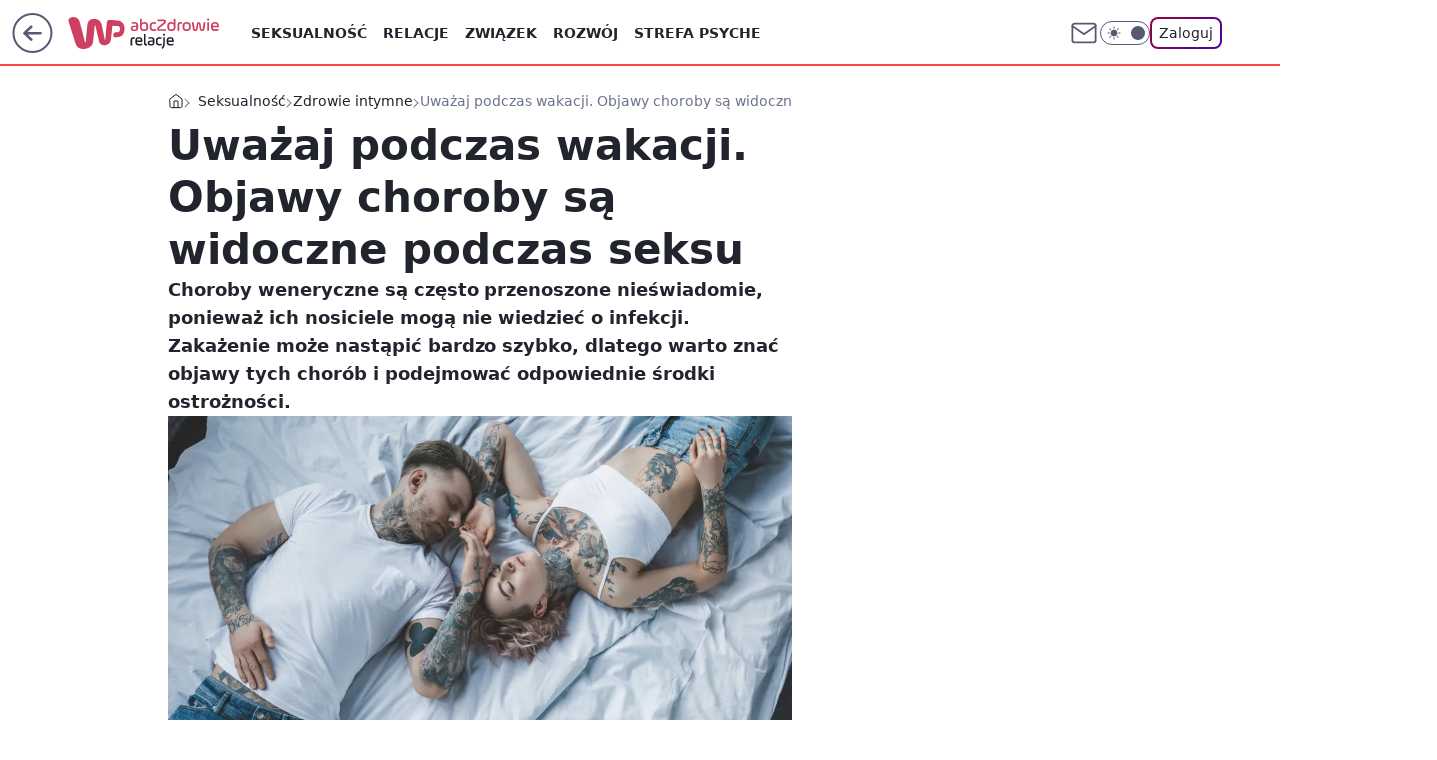

--- FILE ---
content_type: text/html; charset=utf-8
request_url: https://relacje.abczdrowie.pl/uwazaj-podczas-wakacji-objawy-choroby-sa-widoczne-podczas-seksu/7045161007221408a
body_size: 27755
content:
<!doctype html><html lang="pl"><head><meta charset="utf-8"><meta name="viewport" content="width=device-width, viewport-fit=cover, initial-scale=1"><meta http-equiv="Cache-Control" content="no-cache"><meta http-equiv="X-UA-Compatible" content="IE=Edge"><meta http-equiv="Expires" content="0"><meta name="logo" content="/staticfiles/logo.png"><script>
		// dot
		var TECH = true;
		var GOFER = true;
		var wp_dot_type = 'click';
		var appVersion = "v1.526.0";
		var wp_dot_addparams = {"bunchID":"233720","canonical":"https://relacje.abczdrowie.pl/uwazaj-podczas-wakacji-objawy-choroby-sa-widoczne-podczas-seksu/7045161007221408a","cauthor":"Aleksandra Iwańczuk","ccategory":"Seksualność","cdate":"2024-07-06","cedtype":"news","ciab":"","cid":"7045161007221408","corigin":"contentai","cpagemax":1,"cpageno":1,"cplatform":"gofer","crepub":0,"csource":"WP abcZdrowie","csystem":"ncr","ctags":"prezerwatywa a choroby weneryczne,infekcje intymne","ctlength":2563,"ctype":"article","cuct":"PK-3","darkmode":false,"frontendVer":"v1.526.0|20260113","isLogged":false,"svid":"838df8d5-506e-4323-92b5-fa49f6ec8763"};
		// wpjslib
		var WP = [];
		var wp_sn = "nwm_abczdrowie";
		var rekid = "233720";
		var wp_push_notification_on = true;
		var wp_mobile = false;
		var wp_fb_id = "933316406876601";
		var wp_subscription = "";

		var wpStadcp = "0.000";
		var screeningv2 = true;
		var API_DOMAIN = '/';
		var API_STREAM = '/v1/stream';
		var API_GATEWAY = "/graphql";
		var API_HOST_ONE_LOGIN = "https://relacje.abczdrowie.pl";
		var WPP_VIDEO_EMBED = [{"adv":true,"autoplay":true,"extendedrelated":false,"floatingplayer":true,"target":"#video-player-589007896101663548","url":"https://wideo.wp.pl/mid,1684070,klip.html"}] || [];
		if (true) {
			var getPopoverAnchor = async () =>
				document.querySelector('[data-role="onelogin-button"]');
		}
		var wp_push_notification_on = true;
		var wp_onepager = true;
		var asyncNativeQueue = [];
		var wp_consent_logo = "/staticfiles/logo.png";
		var wp_consent_color = 'var(--wp-consent-color)';
		if (true) {
			var wp_pvid = "14daf32e00eeb6f8432c";
		}

		if (false) {
			var wp_pixel_id = "";
		}
		if (true) {
			var onResizeCallback = function (layoutType) {
				window.wp_dot_addparams.layout = layoutType;
			};

			var applicationSize = {};
			if (false) {
				var breakpointNarrow = 0;
			} else {
				var breakpointNarrow = 1280;
			}
			function onResize() {
				applicationSize.innerWidth = window.innerWidth;
				applicationSize.type =
					window.innerWidth >= breakpointNarrow ? 'wide' : 'narrow';
				onResizeCallback(applicationSize.type);
			}
			onResize();
			window.addEventListener('resize', onResize);
		}

		var loadTimoeout = window.setTimeout(function () {
			window.WP.push(function () {
				window.WP.performance.registerMark('WPJStimeout');
				loadScript();
			});
		}, 3000);

		var loadScript = function () {
			window.clearTimeout(loadTimoeout);
			document.body.setAttribute('data-wp-loaded', 'true');
		};
		window.WP.push(function () {
			window.WP.gaf.loadBunch(false, loadScript, true);
			if (true) {
				window.WP.gaf.registerCommercialBreak(2);
			}
		});
		var __INIT_CONFIG__ = {"randvar":"CNkbRJRkJC","randomClasses":{"0":"pAhvm","100":"rmtBJ","150":"RPfZm","162":"UoXWs","180":"LgRCs","200":"ZzFhp","250":"xPZxH","280":"vSJms","300":"SXpVO","312":"AHNUY","330":"PyzdU","40":"RrkYG","50":"mHnRr","60":"ejhLz","600":"gtnsi","662":"LfoEh","712":"wyTYs","780":"SdWIZ","810":"iCYtI","fullPageScreeningWallpaper":"lVouk","hasPlaceholderPadding":"AejXJ","hasVerticalPlaceholderPadding":"jVGGb","panelPremiumScreeningWallpaper":"aPZIq","placeholderMargin":"ITtrR","screeningContainer":"WqBiZ","screeningWallpaper":"zxGIZ","screeningWallpaperSecondary":"vHKFF","slot15ScreeningWallpaper":"DpvSB","slot16ScreeningWallpaper":"ffqro","slot17ScreeningWallpaper":"CVsUp","slot18ScreeningWallpaper":"TxPfV","slot19ScreeningWallpaper":"jXTTq","slot38ScreeningWallpaper":"UEvFN","slot3ScreeningWallpaper":"eQYSO","slot501ScreeningWallpaper":"RTdVs","slot75ScreeningWallpaper":"reQnq","transparent":"kJVlt"},"productId":"7007699054712449","isMobile":false,"social":{"facebook":{"accountName":"abcZdrowie","appId":"1171774399543713","pages":["298845744273"],"clientToken":"58bfef58710a0c6103eb5f4851cb889b"},"instagram":{"accountName":"abczdrowie.pl"},"tiktok":{},"giphy":{},"x":{"accountName":"@abczdrowie"},"youtube":{},"linkedin":{"accountName":"wp-abczdrowie"}},"cookieDomain":".abczdrowie.pl","isLoggedIn":false,"user":{},"userApi":"/graphql","oneLoginApiHost":"","scriptSrc":"https://relacje.abczdrowie.pl/[base64]","isGridEnabled":true,"editorialIcon":{"iconUrl":"","url":"","text":""},"poll":{"id":"","title":"","photo":{"url":"","width":0,"height":0},"pollType":"","question":"","answers":null,"sponsored":false,"logoEnabled":false,"sponsorLogoFile":{"url":"","width":0,"height":0},"sponsorLogoLink":"","buttonText":"","buttonUrl":""},"abTestVariant":"","showExitDiscover":false,"isLanding":false,"scrollLockTimeout":0,"scrollMetricEnabled":false,"survicateSegments":"","isFeed":false,"isSuperApp":false,"oneLoginClientId":"abczdrowie-backend","weatherSrc":"","commonHeadSrc":"","userPanelCss":"https://relacje.abczdrowie.pl/[base64]","saveForLaterProductID":"5927206335214209","withNewestBottombar":true,"acid":"","withBottomRecommendationsSplit":false,"isCommentsPageAbTest":false};
		window["CNkbRJRkJC"] = function (
			element,
			slot,
			withPlaceholder,
			placeholder,
			options
		) {
			window.WP.push(function () {
				if (withPlaceholder && element.parentNode) {
					window.WP.gaf.registerPlaceholder(
						slot,
						element.parentNode,
						placeholder
					);
					if (false) {
						element.parentNode.style.display = 'none';
					}
				}
				if (true) {
					window.WP.gaf.registerSlot(slot, element, options);
				}
			});
		};
	</script><meta name="gaf" content="blxexyyy"> <script>!function(e,f){try{if(!document.cookie.match('(^|;)\\s*WPdp=([^;]*)')||/google/i.test(window.navigator.userAgent))return;f.WP=f.WP||[];f.wp_pvid=f.wp_pvid||(function(){var output='';while(output.length<20){output+=Math.random().toString(16).substr(2);output=output.substr(0,20)}return output})(20);var abtest=function(){function e(t){return!(null==t)&&"object"==typeof t&&!Array.isArray(t)&&0<Object.keys(t).length}var t="",r=f.wp_abtest;return e(r)&&(t=Object.entries(r).map(([r,t])=>{if(e(t))return Object.entries(t).map(([t,e])=>r+"|"+t+"|"+e).join(";")}).join(";")),t}();var r,s,c=[["https://relacje","abczdrowie","pl/[base64]"]
.join('.'),["pvid="+f.wp_pvid,(s=e.cookie.match(/(^|;)\s*PWA_adbd\s*=\s*([^;]+)/),"PWA_adbd="+(s?s.pop():"2")),location.search.substring(1),(r=e.referrer,r&&"PWAref="+encodeURIComponent(r.replace(/^https?:\/\//,""))),f.wp_sn&&"sn="+f.wp_sn,abtest&&"abtest="+encodeURIComponent(abtest)].filter(Boolean).join("&")].join("/?");e.write('<scr'+'ipt src="'+c+'"><\/scr'+'ipt>')}catch(_){console.error(_)}}(document,window);</script><script id="hb" crossorigin="anonymous" src="https://relacje.abczdrowie.pl/[base64]"></script><title>Uważaj podczas wakacji. Objawy choroby są widoczne podczas seksu</title><link href="https://relacje.abczdrowie.pl/uwazaj-podczas-wakacji-objawy-choroby-sa-widoczne-podczas-seksu/7045161007221408a" rel="canonical"><meta name="description" content="Choroby weneryczne są często przenoszone nieświadomie, ponieważ ich nosiciele mogą nie wiedzieć o infekcji. Zakażenie może nastąpić bardzo szybko, dlatego warto znać objawy tych chorób i podejmować odpowiednie..."> <meta name="author" content="Grupa Wirtualna Polska"><meta name="robots" content="max-image-preview:large"><meta property="og:type" content="article"><meta property="og:title" content="Uważaj podczas wakacji. Objawy choroby są widoczne podczas seksu"><meta property="og:description" content="Choroby weneryczne są często przenoszone nieświadomie, ponieważ ich nosiciele mogą nie wiedzieć o infekcji. Zakażenie może nastąpić bardzo szybko, dlatego warto znać objawy tych chorób i podejmować odpowiednie..."><meta property="og:url" content="https://relacje.abczdrowie.pl/uwazaj-podczas-wakacji-objawy-choroby-sa-widoczne-podczas-seksu/7045161007221408a"><meta property="og:site_name" content="WP abcZdrowie relacje"><meta property="og:locale" content="pl_PL"><meta property="og:article:tag" content="prezerwatywa a choroby weneryczne"><meta property="og:article:tag" content="infekcje intymne"><meta property="og:image" content="https://v.wpimg.pl/X2U4OWYud1M0Vjlkdg56RncObT4wV3QQIBZ1dXZEYQBlTGAnNgcsUzkZLjU6DzxAOkMmMncCKFExWmEnNVpqAmcAYGduWmgHelMqIy0MMV80UyokdExpBWcFf2ZtQQdXbQ0peTMFPxAo"><meta property="og:image:width" content="1920"><meta property="og:image:height" content="1281">  <meta property="og:image:type" content="image/png"><meta property="article:published_time" content="2024-07-06T18:12:32.000Z"> <meta property="article:modified_time" content="2025-10-16T09:07:44.000Z"><meta name="twitter:card" content="summary_large_image"><meta name="twitter:description" content="Choroby weneryczne są często przenoszone nieświadomie, ponieważ ich nosiciele mogą nie wiedzieć o infekcji. Zakażenie może nastąpić bardzo szybko, dlatego warto znać objawy tych chorób i podejmować odpowiednie..."><meta name="twitter:site" content="@abczdrowie"><meta name="twitter:image" content="https://v.wpimg.pl/X2U4OWYud1M0Vjlkdg56RncObT4wV3QQIBZ1dXZEYQBlTGAnNgcsUzkZLjU6DzxAOkMmMncCKFExWmEnNVpqAmcAYGduWmgHelMqIy0MMV80UyokdExpBWcFf2ZtQQdXbQ0peTMFPxAo"><meta name="fb:app_id" content="1171774399543713"><meta name="fb:pages" content="298845744273"><link rel="alternate" type="application/rss+xml" href="https://relacje.abczdrowie.pl/rss/msn.latest-articles.xml" title="Aktualności"><script id="wpjslib6" type="module" src="https://relacje.abczdrowie.pl/[base64]" async="" crossorigin="anonymous"></script><script type="module" src="https://relacje.abczdrowie.pl/[base64]" crossorigin="anonymous"></script><script type="module" src="https://relacje.abczdrowie.pl/[base64]" crossorigin="anonymous"></script><link rel="apple-touch-icon" href="/staticfiles/icons/icon.png"><link rel="stylesheet" href="https://relacje.abczdrowie.pl/[base64]"><link rel="stylesheet" href="https://relacje.abczdrowie.pl/[base64]"><link rel="stylesheet" href="https://relacje.abczdrowie.pl/[base64]"><link rel="stylesheet" href="https://relacje.abczdrowie.pl/[base64]"><link rel="preload" as="image" href="https://v.wpimg.pl/ZTg5Zi5qdTUGVyxaGgp4IEUPeABcU3Z2EhdgSxpIaWIfAGheGgE1JhNUNkRUEzkuA0c1HlwUdCMXVj4HGwE2e1UFaF0aQW17VwB1DlAFLi0OWDsOUAJ3bVYCaFgFQG5gOFBiUFNfMCQAFyc" fetchpriority="high"><meta name="breakpoints" content="629, 1139, 1365"><meta name="content-width" content="device-width, 630, 980, 1280"><link rel="manifest" href="/site.webmanifest"><meta name="mobile-web-app-capable" content="yes"><meta name="apple-mobile-web-app-capable" content="yes"><meta name="apple-mobile-web-app-status-bar-style" content="black-translucent"><meta name="theme-color" content="var(--color-brand)"><style>.CNkbRJRkJC{background-color:var(--color-neutral-25);position:relative;width:100%;min-height:200px;}.dark .CNkbRJRkJC{background-color:var(--color-neutral-850);}.AejXJ .CNkbRJRkJC{padding: 18px 16px 10px;}.kJVlt{background-color:transparent;}.dark .kJVlt{background-color:transparent;}.jVGGb{padding: 15px 0;}.ITtrR{margin:var(--wp-placeholder-margin);}.SXpVO{min-height:300px;}.RrkYG{min-height:40px;}.mHnRr{min-height:50px;}.LgRCs{min-height:180px;}.AHNUY{min-height:312px;}.wyTYs{min-height:712px;}.rmtBJ{min-height:100px;}.gtnsi{min-height:600px;}.pAhvm{min-height:0px;}.ejhLz{min-height:60px;}.ZzFhp{min-height:200px;}.xPZxH{min-height:250px;}.vSJms{min-height:280px;}.PyzdU{min-height:330px;}.RPfZm{min-height:150px;}.LfoEh{min-height:662px;}.SdWIZ{min-height:780px;}.iCYtI{min-height:810px;}.UoXWs{min-height:162px;}</style></head><body class=""><meta itemprop="name" content="WP abcZdrowie relacje"><div><div class="h-0"></div><script>(function(){var sc=document.currentScript;window[window.__INIT_CONFIG__.randvar](sc.previousElementSibling,6,false,{},{
    setNative: (dataNative, onViewCallback) => {
    window.asyncNativeQueue.push({
      action:"onPanelPremium",
      payload: { 
        screeningWallpaperClassName: "vHKFF", 
        dataNative: dataNative,
        onViewCallback: onViewCallback,
        
      }
})}});})()</script></div><div class="h-0"></div><script>(function(){var sc=document.currentScript;window[window.__INIT_CONFIG__.randvar](sc.previousElementSibling,10,false,{},undefined);})()</script> <div class="h-0"></div><script>(function(){var sc=document.currentScript;window[window.__INIT_CONFIG__.randvar](sc.previousElementSibling,89,false,{},undefined);})()</script> <div class="blxexyyyh"></div><div class="sticky top-0 w-full z-300"><header data-st-area="header" id="service-header" class="bg-[--color-header-bg] h-[4.125rem] relative select-none w-full"><div class="max-w-[980px] pl-3 xl:max-w-[1280px] h-full w-full flex items-center mx-auto relative"><input class="peer hidden" id="menu-toggle-button" type="checkbox" autocomplete="off"><div class="hidden peer-checked:block"><div class="wp-header-menu"><div class="wp-link-column"><ul class="wp-link-list"><li><input class="peer hidden" id="wp-menu-link-0" name="wp-menu-links" type="radio" autocomplete="off"> <label class="flex peer-checked:hidden" for="wp-menu-link-0"><span class="uppercase">Seksualność</span> <i class="wp-chevron-icon"><svg xmlns="http://www.w3.org/2000/svg" fill="currentColor" viewBox="0 0 14 24"><path d="M9.48 11.648a.5.5 0 0 1 0 .704L.7 21.195a1 1 0 0 0 0 1.41l.676.68a1 1 0 0 0 1.419 0L13.3 12.705a1 1 0 0 0 0-1.41L2.795.715a1 1 0 0 0-1.42 0l-.675.68a1 1 0 0 0 0 1.41z"></path></svg></i></label> <label class="hidden peer-checked:flex" for="wp-menu-link-none"><span class="uppercase">Seksualność</span> <i class="wp-chevron-icon"><svg xmlns="http://www.w3.org/2000/svg" fill="currentColor" viewBox="0 0 14 24"><path d="M9.48 11.648a.5.5 0 0 1 0 .704L.7 21.195a1 1 0 0 0 0 1.41l.676.68a1 1 0 0 0 1.419 0L13.3 12.705a1 1 0 0 0 0-1.41L2.795.715a1 1 0 0 0-1.42 0l-.675.68a1 1 0 0 0 0 1.41z"></path></svg></i></label><div class="wp-link-sub-list peer-checked:visible peer-checked:opacity-100"><span>Seksualność</span><ul><li><a class="" href="https://relacje.abczdrowie.pl/seksualnosc/poradniki-seksualne-7028456680773249k">Poradniki seksualne</a></li><li><a class="" href="https://relacje.abczdrowie.pl/seksualnosc/zdrowie-intymne-7028513236772993k">Zdrowie intymne</a></li><li><a class="" href="https://relacje.abczdrowie.pl/seksualnosc/problemy-z-seksem-7020738992208001k">Problemy z seksem</a></li><li><a class="" href="https://relacje.abczdrowie.pl/seksualnosc/kamasutra-7020738992313985k">Kamasutra</a></li><li><a class="" href="https://relacje.abczdrowie.pl/seksualnosc/edukacja-seksualna-7028457421342337k">Edukacja seksualna</a></li><li><a class="" href="https://relacje.abczdrowie.pl/seksualnosc/fantazje-i-marzenia-seksualne-7020738992842881k">Fantazje erotyczne</a></li></ul></div></li><li><input class="peer hidden" id="wp-menu-link-1" name="wp-menu-links" type="radio" autocomplete="off"> <label class="flex peer-checked:hidden" for="wp-menu-link-1"><span class="uppercase">Relacje</span> <i class="wp-chevron-icon"><svg xmlns="http://www.w3.org/2000/svg" fill="currentColor" viewBox="0 0 14 24"><path d="M9.48 11.648a.5.5 0 0 1 0 .704L.7 21.195a1 1 0 0 0 0 1.41l.676.68a1 1 0 0 0 1.419 0L13.3 12.705a1 1 0 0 0 0-1.41L2.795.715a1 1 0 0 0-1.42 0l-.675.68a1 1 0 0 0 0 1.41z"></path></svg></i></label> <label class="hidden peer-checked:flex" for="wp-menu-link-none"><span class="uppercase">Relacje</span> <i class="wp-chevron-icon"><svg xmlns="http://www.w3.org/2000/svg" fill="currentColor" viewBox="0 0 14 24"><path d="M9.48 11.648a.5.5 0 0 1 0 .704L.7 21.195a1 1 0 0 0 0 1.41l.676.68a1 1 0 0 0 1.419 0L13.3 12.705a1 1 0 0 0 0-1.41L2.795.715a1 1 0 0 0-1.42 0l-.675.68a1 1 0 0 0 0 1.41z"></path></svg></i></label><div class="wp-link-sub-list peer-checked:visible peer-checked:opacity-100"><span>Relacje</span><ul><li><a class="" href="https://relacje.abczdrowie.pl/relacje-miedzyludzkie/relacje-z-rodzicami-i-tesciami-7020738968561281k">Relacje z rodzicami i teściami</a></li><li><a class="" href="https://relacje.abczdrowie.pl/relacje-miedzyludzkie/relacje-z-dziecmi-7020738968672385k">Relacje z dziećmi</a></li><li><a class="" href="https://relacje.abczdrowie.pl/relacje-miedzyludzkie/relacje-z-przyjaciolmi-7020738968778369k">Relacje z przyjaciółmi</a></li><li><a class="" href="https://relacje.abczdrowie.pl/relacje-miedzyludzkie/relacje-w-pracy-7020738968889473k">Relacje w pracy</a></li></ul></div></li><li><input class="peer hidden" id="wp-menu-link-2" name="wp-menu-links" type="radio" autocomplete="off"> <label class="flex peer-checked:hidden" for="wp-menu-link-2"><span class="uppercase">Związek</span> <i class="wp-chevron-icon"><svg xmlns="http://www.w3.org/2000/svg" fill="currentColor" viewBox="0 0 14 24"><path d="M9.48 11.648a.5.5 0 0 1 0 .704L.7 21.195a1 1 0 0 0 0 1.41l.676.68a1 1 0 0 0 1.419 0L13.3 12.705a1 1 0 0 0 0-1.41L2.795.715a1 1 0 0 0-1.42 0l-.675.68a1 1 0 0 0 0 1.41z"></path></svg></i></label> <label class="hidden peer-checked:flex" for="wp-menu-link-none"><span class="uppercase">Związek</span> <i class="wp-chevron-icon"><svg xmlns="http://www.w3.org/2000/svg" fill="currentColor" viewBox="0 0 14 24"><path d="M9.48 11.648a.5.5 0 0 1 0 .704L.7 21.195a1 1 0 0 0 0 1.41l.676.68a1 1 0 0 0 1.419 0L13.3 12.705a1 1 0 0 0 0-1.41L2.795.715a1 1 0 0 0-1.42 0l-.675.68a1 1 0 0 0 0 1.41z"></path></svg></i></label><div class="wp-link-sub-list peer-checked:visible peer-checked:opacity-100"><span>Związek</span><ul><li><a class="" href="https://relacje.abczdrowie.pl/zwiazek/relacje-w-zwiazku-7028470036318337k">Relacje w związku</a></li><li><a class="" href="https://relacje.abczdrowie.pl/zwiazek/konflikty-w-zwiazku-7020738968234113k">Konflikty w związku</a></li><li><a class="" href="https://relacje.abczdrowie.pl/zwiazek/planowanie-rodziny-7028461408806529k">Planowanie rodziny</a></li></ul></div></li><li><input class="peer hidden" id="wp-menu-link-3" name="wp-menu-links" type="radio" autocomplete="off"> <label class="flex peer-checked:hidden" for="wp-menu-link-3"><span class="uppercase">Rozwój</span> <i class="wp-chevron-icon"><svg xmlns="http://www.w3.org/2000/svg" fill="currentColor" viewBox="0 0 14 24"><path d="M9.48 11.648a.5.5 0 0 1 0 .704L.7 21.195a1 1 0 0 0 0 1.41l.676.68a1 1 0 0 0 1.419 0L13.3 12.705a1 1 0 0 0 0-1.41L2.795.715a1 1 0 0 0-1.42 0l-.675.68a1 1 0 0 0 0 1.41z"></path></svg></i></label> <label class="hidden peer-checked:flex" for="wp-menu-link-none"><span class="uppercase">Rozwój</span> <i class="wp-chevron-icon"><svg xmlns="http://www.w3.org/2000/svg" fill="currentColor" viewBox="0 0 14 24"><path d="M9.48 11.648a.5.5 0 0 1 0 .704L.7 21.195a1 1 0 0 0 0 1.41l.676.68a1 1 0 0 0 1.419 0L13.3 12.705a1 1 0 0 0 0-1.41L2.795.715a1 1 0 0 0-1.42 0l-.675.68a1 1 0 0 0 0 1.41z"></path></svg></i></label><div class="wp-link-sub-list peer-checked:visible peer-checked:opacity-100"><span>Rozwój</span><ul><li><a class="" href="https://relacje.abczdrowie.pl/rozwoj-osobisty/motywacja-i-inspiracja-7020738966345345k">Motywacja i inspiracja</a></li><li><a class="" href="https://relacje.abczdrowie.pl/rozwoj-osobisty/rozwoj-kariery-7020738966014081k">Rozwój kariery</a></li><li><a class="" href="https://relacje.abczdrowie.pl/rozwoj-osobisty/podejmowanie-decyzji-7020738966677633k">Podejmowanie decyzji</a></li><li><a class="" href="https://relacje.abczdrowie.pl/rozwoj-osobisty/komunikacja-7020738966128769k">Komunikacja</a></li></ul></div></li><li><input class="peer hidden" id="wp-menu-link-4" name="wp-menu-links" type="radio" autocomplete="off"> <label class="flex peer-checked:hidden" for="wp-menu-link-4"><span class="uppercase">Strefa psyche</span> <i class="wp-chevron-icon"><svg xmlns="http://www.w3.org/2000/svg" fill="currentColor" viewBox="0 0 14 24"><path d="M9.48 11.648a.5.5 0 0 1 0 .704L.7 21.195a1 1 0 0 0 0 1.41l.676.68a1 1 0 0 0 1.419 0L13.3 12.705a1 1 0 0 0 0-1.41L2.795.715a1 1 0 0 0-1.42 0l-.675.68a1 1 0 0 0 0 1.41z"></path></svg></i></label> <label class="hidden peer-checked:flex" for="wp-menu-link-none"><span class="uppercase">Strefa psyche</span> <i class="wp-chevron-icon"><svg xmlns="http://www.w3.org/2000/svg" fill="currentColor" viewBox="0 0 14 24"><path d="M9.48 11.648a.5.5 0 0 1 0 .704L.7 21.195a1 1 0 0 0 0 1.41l.676.68a1 1 0 0 0 1.419 0L13.3 12.705a1 1 0 0 0 0-1.41L2.795.715a1 1 0 0 0-1.42 0l-.675.68a1 1 0 0 0 0 1.41z"></path></svg></i></label><div class="wp-link-sub-list peer-checked:visible peer-checked:opacity-100"><span>Strefa psyche</span><ul><li><a class="" href="https://relacje.abczdrowie.pl/strefa-psyche/inteligencja-emocjonalna-7028463243945602k">Inteligencja emocjonalna</a></li><li><a class="" href="https://relacje.abczdrowie.pl/strefa-psyche/problemy-psychologiczne-7020738960529537k">Problemy psychologiczne</a></li><li><a class="" href="https://relacje.abczdrowie.pl/strefa-psyche/parapsychologia-7020738960864897k">Parapsychologia</a></li></ul></div></li></ul><div class="wp-social-box"><span>Obserwuj nas na:</span><div><a class="cHJldmVudENC" href="https://www.facebook.com/abcZdrowie"><svg xmlns="http://www.w3.org/2000/svg" fill="none" viewBox="0 0 24 24"><path stroke="currentColor" stroke-linecap="round" stroke-linejoin="round" stroke-width="1.5" d="M18 2.941h-3a5 5 0 0 0-5 5v3H7v4h3v8h4v-8h3l1-4h-4v-3a1 1 0 0 1 1-1h3z"></path></svg></a> <a class="cHJldmVudENC" href="https://www.instagram.com/abczdrowie.pl"><svg xmlns="http://www.w3.org/2000/svg" fill="none" viewBox="0 0 24 24"><path stroke="currentColor" stroke-linecap="round" stroke-linejoin="round" stroke-width="1.5" d="M17 2.941H7a5 5 0 0 0-5 5v10a5 5 0 0 0 5 5h10a5 5 0 0 0 5-5v-10a5 5 0 0 0-5-5"></path><path stroke="currentColor" stroke-linecap="round" stroke-linejoin="round" stroke-width="1.5" d="M16 12.311a4 4 0 1 1-7.914 1.174A4 4 0 0 1 16 12.31Zm1.5-4.87h.01"></path></svg></a> <a class="cHJldmVudENC" href="https://twitter.com/@abczdrowie"><svg xmlns="http://www.w3.org/2000/svg" fill="currentColor" viewBox="0 0 1200 1227"><path d="M714.163 519.284 1160.89 0h-105.86L667.137 450.887 357.328 0H0l468.492 681.821L0 1226.37h105.866l409.625-476.152 327.181 476.152H1200L714.137 519.284zM569.165 687.828l-47.468-67.894-377.686-540.24h162.604l304.797 435.991 47.468 67.894 396.2 566.721H892.476L569.165 687.854z"></path></svg></a> </div></div></div><input class="peer hidden" id="wp-menu-link-none" name="wp-menu-links" type="radio" autocomplete="off" checked="checked"><div class="wp-teaser-column translate-x-[248px] peer-checked:translate-x-0"><div class="wp-header-menu-subtitle">Popularne w serwisie <span class="uppercase">abcZdrowie relacje</span>:</div><div class="wp-teaser-grid"><a href="https://relacje.abczdrowie.pl/weterynarz-ostrzega-te-rasy-najczesciej-choruja-na-raka/7123004708191008a" title="Weterynarz ostrzega. Te rasy najczęściej chorują na raka"><div class="wp-img-placeholder"><img src="https://v.wpimg.pl/NDBlLnBuYSUjDjpdbQ5sMGBWbgcrV2JmN052TG1Gf3A6XXtYbQUhNjYNIEMjFy0-Jh4jGSsQYDMyDygAbAUia3BcflttRXxrc1xjAy8qL3ByCWIeLBJsOQ" loading="lazy" class="wp-img" alt="Weterynarz ostrzega. Te rasy najczęściej chorują na raka"></div><span class="wp-teaser-title">Weterynarz ostrzega. Te rasy najczęściej chorują na raka</span> <span class="wp-teaser-author"></span></a><a href="https://relacje.abczdrowie.pl/przeksztalca-sie-w-cyjanek-nigdy-nie-podawaj-psu/7121222351002400a" title="Przekształca się w cyjanek. Nigdy nie podawaj ich psu"><div class="wp-img-placeholder"><img src="https://v.wpimg.pl/NWYxZi5wYTY4GixaGgxsI3tCeABcVWJ1LFpgSxpEf2MhSW1fGgchJS0ZNkRUFS0tPQo1HlwSYCApGz4HGwcieGtIaFwaR3x4aUt1GUcYJDIyDHcLUA1jOTgCLRAYRX5lbFVqWxhHfSNoS2hZB0JjYGBLBVxTRih5KRY9S0g" loading="lazy" class="wp-img" alt="Przekształca się w cyjanek. Nigdy nie podawaj ich psu"></div><span class="wp-teaser-title">Przekształca się w cyjanek. Nigdy nie podawaj ich psu</span> <span class="wp-teaser-author"></span></a><a href="https://relacje.abczdrowie.pl/twoj-kot-tak-robi-w-ten-sposob-pokazuje-ze-ci-ufa-i-cie-kocha/7120197967272768a" title="Twój kot tak robi? W ten sposób pokazuje, że ci ufa i cię kocha"><div class="wp-img-placeholder"><img src="https://v.wpimg.pl/XzE0ZWUudxskUixkeg56DmcKeD48V3RYMBJgdXpGaU49AW1hegU3CDFRNno0FzsAIUI1IDwQdg01Uz45ewU0VXcAaGJ6RWpVdQZ1MDABLAMsXTswMAZ1S3AAamNhTWtDcG9rYzAQdhA1V3gq" loading="lazy" class="wp-img" alt="Twój kot tak robi? W ten sposób pokazuje, że ci ufa i cię kocha"></div><span class="wp-teaser-title">Twój kot tak robi? W ten sposób pokazuje, że ci ufa i cię kocha</span> <span class="wp-teaser-author"></span></a><a href="https://relacje.abczdrowie.pl/weterynarz-odradza-nigdy-nie-zrozumialem-fenomenu-tych-kotow/7119157477514048a" title="Weterynarz ostrzega. &#34;Ta rasa nie powinna być już hodowana&#34;"><div class="wp-img-placeholder"><img src="https://v.wpimg.pl/ZTZkNi5wdTU7CThaGgx4IHhRbABcVXZ2L0l0SxpEa2AiWnlfGgc1Ji4KIkRUFTkuPhkhHlwSdCMqCCoHGwc2e2hbfFwaR2h7allhGUcYMDExH2MLUA13OjsRORAYRWpmb0Z-WxhHaCBrW3xZBkV3ZW9cEQwDE2x6KgUpS0g" loading="lazy" class="wp-img" alt="Weterynarz ostrzega. &#34;Ta rasa nie powinna być już hodowana&#34;"></div><span class="wp-teaser-title">Weterynarz ostrzega. &#34;Ta rasa nie powinna być już hodowana&#34;</span> <span class="wp-teaser-author"></span></a><a href="https://relacje.abczdrowie.pl/takie-kobiety-najbardziej-podobaja-sie-mezczyznom/7116272499391296a" title="Takie kobiety najbardziej podobają się mężczyznom. Wyniki zaskoczyły naukowców"><div class="wp-img-placeholder"><img src="https://v.wpimg.pl/XzAyNTAudxsgGzhnbg56DmNDbD0oV3RYNFt0dm5GaU45SHlibgU3CDUYInkgFzsAJQshIygQdg0xGio6bwU0VXNJfGFuRWlVc0xhMyQBLAMoFC8zJAZ1S3JIeGVxR25IcSZ-ZnRFdhAxHmwp" loading="lazy" class="wp-img" alt="Takie kobiety najbardziej podobają się mężczyznom. Wyniki zaskoczyły naukowców"></div><span class="wp-teaser-title">Takie kobiety najbardziej podobają się mężczyznom. Wyniki zaskoczyły naukowców</span> <span class="wp-teaser-author"></span></a><a href="https://relacje.abczdrowie.pl/zrezygnowala-z-alkoholu-i-przygodnych-relacji-jej-zycie-intymne-zmienilo-sie-nie-do-poznania/7114166764108512a" title="Zrezygnowała z alkoholu. Jej życie intymne zmieniło się nie do poznania"><div class="wp-img-placeholder"><img src="https://v.wpimg.pl/M2ZiLmpwYlM7CzpeXwxvRnhTbgQZVWEQL0t2T19EfAYiWHtbXwciQC4IIEARFS5IPhsjGhkSY0UqCigDXgchHWhZflhfR3wdaF9jFwISN0s9ByMaERssHyBELQEbGCVdNhwTVUMRLxwwGStPDQ" loading="lazy" class="wp-img" alt="Zrezygnowała z alkoholu. Jej życie intymne zmieniło się nie do poznania"></div><span class="wp-teaser-title">Zrezygnowała z alkoholu. Jej życie intymne zmieniło się nie do poznania</span> <span class="wp-teaser-author"></span></a></div></div></div><div class="wp-header-menu-layer"></div></div><div class="header-back-button-container"><div id="wp-sg-back-button" class="back-button-container wp-back-sg" data-st-area="goToSG"><a href="/"><svg class="back-button-icon" xmlns="http://www.w3.org/2000/svg" width="41" height="40" fill="none"><circle cx="20.447" cy="20" r="19" fill="transparent" stroke="currentColor" stroke-width="2"></circle> <path fill="currentColor" d="m18.5 12.682-.166.133-6.855 6.472a1 1 0 0 0-.089.099l.117-.126q-.087.082-.155.175l-.103.167-.075.179q-.06.178-.06.374l.016.193.053.208.08.178.103.16.115.131 6.853 6.47a1.4 1.4 0 0 0 1.897 0 1.213 1.213 0 0 0 .141-1.634l-.14-.157-4.537-4.283H28.44c.741 0 1.342-.566 1.342-1.266 0-.635-.496-1.162-1.143-1.252l-.199-.014-12.744-.001 4.536-4.281c.472-.445.519-1.14.141-1.634l-.14-.158a1.4 1.4 0 0 0-1.55-.237z"></path></svg></a></div><a href="/" class="cHJldmVudENC z-0" title="WP abcZdrowie relacje" id="service_logo"><svg class="text-[--color-logo] max-w-[--logo-width] h-[--logo-height] align-middle mr-8"><use href="/staticfiles/siteLogoDesktop.svg#root"></use></svg></a> <a href="https://www.wp.pl" title="Wirtualna Polska" class="absolute top-0 left-0 h-[32px] w-[55px] sm:h-[36px] sm:w-[60px]"></a></div><ul class="flex text-sm/[1.3125rem] gap-8  xl:flex hidden"><li class="flex items-center group relative"><a class="whitespace-nowrap group uppercase no-underline font-semibold hover:underline text-[--color-header-text] cHJldmVudENC" href="https://relacje.abczdrowie.pl/seksualnosc-7026028818430081k">Seksualność</a> <div class="size-3 inline-flex ml-1 group-hover:rotate-180 transition-transform delay-200 text-[--color-header-text]"><svg xmlns="http://www.w3.org/2000/svg" viewBox="0 0 24 14.133" fill="currentColor"><path d="M105.957,12l8.979-8.979a1.318,1.318,0,0,0,0-1.854L114.155.39a1.427,1.427,0,0,0-.927-.39,1.55,1.55,0,0,0-.976.39L101.565,11.077a1.318,1.318,0,0,0,0,1.854l10.687,10.687a1.318,1.318,0,0,0,1.854,0l.781-.781a1.269,1.269,0,0,0,0-1.854Z" transform="translate(0 115.316) rotate(-90)"></path></svg></div><div class="group-hover:block hidden absolute top-4 pt-7 left-0 z-1"><ul class="bg-[--bg-content] w-64 rounded-b-2xl pt-2 pb-4 uppercase decoration-1 underline-offset-4 font-semibold text-sm max-h-[calc(100vh-4.75rem)] overflow-y-auto"><li><a href="https://relacje.abczdrowie.pl/seksualnosc/poradniki-seksualne-7028456680773249k" class="no-underline dark:text-[--color-neutral-50] text-[--color-neutral-850] dark:hover:bg-[--color-neutral-850] hover:bg-[--color-neutral-25] block pl-4 hover:pl-6 py-3 transition-all hover:underline cursor-pointer cHJldmVudENC">Poradniki seksualne</a></li><li><a href="https://relacje.abczdrowie.pl/seksualnosc/zdrowie-intymne-7028513236772993k" class="no-underline dark:text-[--color-neutral-50] text-[--color-neutral-850] dark:hover:bg-[--color-neutral-850] hover:bg-[--color-neutral-25] block pl-4 hover:pl-6 py-3 transition-all hover:underline cursor-pointer cHJldmVudENC">Zdrowie intymne</a></li><li><a href="https://relacje.abczdrowie.pl/seksualnosc/problemy-z-seksem-7020738992208001k" class="no-underline dark:text-[--color-neutral-50] text-[--color-neutral-850] dark:hover:bg-[--color-neutral-850] hover:bg-[--color-neutral-25] block pl-4 hover:pl-6 py-3 transition-all hover:underline cursor-pointer cHJldmVudENC">Problemy z seksem</a></li><li><a href="https://relacje.abczdrowie.pl/seksualnosc/kamasutra-7020738992313985k" class="no-underline dark:text-[--color-neutral-50] text-[--color-neutral-850] dark:hover:bg-[--color-neutral-850] hover:bg-[--color-neutral-25] block pl-4 hover:pl-6 py-3 transition-all hover:underline cursor-pointer cHJldmVudENC">Kamasutra</a></li><li><a href="https://relacje.abczdrowie.pl/seksualnosc/edukacja-seksualna-7028457421342337k" class="no-underline dark:text-[--color-neutral-50] text-[--color-neutral-850] dark:hover:bg-[--color-neutral-850] hover:bg-[--color-neutral-25] block pl-4 hover:pl-6 py-3 transition-all hover:underline cursor-pointer cHJldmVudENC">Edukacja seksualna</a></li><li><a href="https://relacje.abczdrowie.pl/seksualnosc/fantazje-i-marzenia-seksualne-7020738992842881k" class="no-underline dark:text-[--color-neutral-50] text-[--color-neutral-850] dark:hover:bg-[--color-neutral-850] hover:bg-[--color-neutral-25] block pl-4 hover:pl-6 py-3 transition-all hover:underline cursor-pointer cHJldmVudENC">Fantazje erotyczne</a></li></ul></div></li><li class="flex items-center group relative"><a class="whitespace-nowrap group uppercase no-underline font-semibold hover:underline text-[--color-header-text] cHJldmVudENC" href="https://relacje.abczdrowie.pl/relacje-miedzyludzkie-7026029643155585k">Relacje</a> <div class="size-3 inline-flex ml-1 group-hover:rotate-180 transition-transform delay-200 text-[--color-header-text]"><svg xmlns="http://www.w3.org/2000/svg" viewBox="0 0 24 14.133" fill="currentColor"><path d="M105.957,12l8.979-8.979a1.318,1.318,0,0,0,0-1.854L114.155.39a1.427,1.427,0,0,0-.927-.39,1.55,1.55,0,0,0-.976.39L101.565,11.077a1.318,1.318,0,0,0,0,1.854l10.687,10.687a1.318,1.318,0,0,0,1.854,0l.781-.781a1.269,1.269,0,0,0,0-1.854Z" transform="translate(0 115.316) rotate(-90)"></path></svg></div><div class="group-hover:block hidden absolute top-4 pt-7 left-0 z-1"><ul class="bg-[--bg-content] w-64 rounded-b-2xl pt-2 pb-4 uppercase decoration-1 underline-offset-4 font-semibold text-sm max-h-[calc(100vh-4.75rem)] overflow-y-auto"><li><a href="https://relacje.abczdrowie.pl/relacje-miedzyludzkie/relacje-z-rodzicami-i-tesciami-7020738968561281k" class="no-underline dark:text-[--color-neutral-50] text-[--color-neutral-850] dark:hover:bg-[--color-neutral-850] hover:bg-[--color-neutral-25] block pl-4 hover:pl-6 py-3 transition-all hover:underline cursor-pointer cHJldmVudENC">Relacje z rodzicami i teściami</a></li><li><a href="https://relacje.abczdrowie.pl/relacje-miedzyludzkie/relacje-z-dziecmi-7020738968672385k" class="no-underline dark:text-[--color-neutral-50] text-[--color-neutral-850] dark:hover:bg-[--color-neutral-850] hover:bg-[--color-neutral-25] block pl-4 hover:pl-6 py-3 transition-all hover:underline cursor-pointer cHJldmVudENC">Relacje z dziećmi</a></li><li><a href="https://relacje.abczdrowie.pl/relacje-miedzyludzkie/relacje-z-przyjaciolmi-7020738968778369k" class="no-underline dark:text-[--color-neutral-50] text-[--color-neutral-850] dark:hover:bg-[--color-neutral-850] hover:bg-[--color-neutral-25] block pl-4 hover:pl-6 py-3 transition-all hover:underline cursor-pointer cHJldmVudENC">Relacje z przyjaciółmi</a></li><li><a href="https://relacje.abczdrowie.pl/relacje-miedzyludzkie/relacje-w-pracy-7020738968889473k" class="no-underline dark:text-[--color-neutral-50] text-[--color-neutral-850] dark:hover:bg-[--color-neutral-850] hover:bg-[--color-neutral-25] block pl-4 hover:pl-6 py-3 transition-all hover:underline cursor-pointer cHJldmVudENC">Relacje w pracy</a></li></ul></div></li><li class="flex items-center group relative"><a class="whitespace-nowrap group uppercase no-underline font-semibold hover:underline text-[--color-header-text] cHJldmVudENC" href="https://relacje.abczdrowie.pl/zwiazek-7026029906876033k">Związek</a> <div class="size-3 inline-flex ml-1 group-hover:rotate-180 transition-transform delay-200 text-[--color-header-text]"><svg xmlns="http://www.w3.org/2000/svg" viewBox="0 0 24 14.133" fill="currentColor"><path d="M105.957,12l8.979-8.979a1.318,1.318,0,0,0,0-1.854L114.155.39a1.427,1.427,0,0,0-.927-.39,1.55,1.55,0,0,0-.976.39L101.565,11.077a1.318,1.318,0,0,0,0,1.854l10.687,10.687a1.318,1.318,0,0,0,1.854,0l.781-.781a1.269,1.269,0,0,0,0-1.854Z" transform="translate(0 115.316) rotate(-90)"></path></svg></div><div class="group-hover:block hidden absolute top-4 pt-7 left-0 z-1"><ul class="bg-[--bg-content] w-64 rounded-b-2xl pt-2 pb-4 uppercase decoration-1 underline-offset-4 font-semibold text-sm max-h-[calc(100vh-4.75rem)] overflow-y-auto"><li><a href="https://relacje.abczdrowie.pl/zwiazek/relacje-w-zwiazku-7028470036318337k" class="no-underline dark:text-[--color-neutral-50] text-[--color-neutral-850] dark:hover:bg-[--color-neutral-850] hover:bg-[--color-neutral-25] block pl-4 hover:pl-6 py-3 transition-all hover:underline cursor-pointer cHJldmVudENC">Relacje w związku</a></li><li><a href="https://relacje.abczdrowie.pl/zwiazek/konflikty-w-zwiazku-7020738968234113k" class="no-underline dark:text-[--color-neutral-50] text-[--color-neutral-850] dark:hover:bg-[--color-neutral-850] hover:bg-[--color-neutral-25] block pl-4 hover:pl-6 py-3 transition-all hover:underline cursor-pointer cHJldmVudENC">Konflikty w związku</a></li><li><a href="https://relacje.abczdrowie.pl/zwiazek/planowanie-rodziny-7028461408806529k" class="no-underline dark:text-[--color-neutral-50] text-[--color-neutral-850] dark:hover:bg-[--color-neutral-850] hover:bg-[--color-neutral-25] block pl-4 hover:pl-6 py-3 transition-all hover:underline cursor-pointer cHJldmVudENC">Planowanie rodziny</a></li></ul></div></li><li class="flex items-center group relative"><a class="whitespace-nowrap group uppercase no-underline font-semibold hover:underline text-[--color-header-text] cHJldmVudENC" href="https://relacje.abczdrowie.pl/rozwoj-osobisty-7026031933314689k">Rozwój</a> <div class="size-3 inline-flex ml-1 group-hover:rotate-180 transition-transform delay-200 text-[--color-header-text]"><svg xmlns="http://www.w3.org/2000/svg" viewBox="0 0 24 14.133" fill="currentColor"><path d="M105.957,12l8.979-8.979a1.318,1.318,0,0,0,0-1.854L114.155.39a1.427,1.427,0,0,0-.927-.39,1.55,1.55,0,0,0-.976.39L101.565,11.077a1.318,1.318,0,0,0,0,1.854l10.687,10.687a1.318,1.318,0,0,0,1.854,0l.781-.781a1.269,1.269,0,0,0,0-1.854Z" transform="translate(0 115.316) rotate(-90)"></path></svg></div><div class="group-hover:block hidden absolute top-4 pt-7 left-0 z-1"><ul class="bg-[--bg-content] w-64 rounded-b-2xl pt-2 pb-4 uppercase decoration-1 underline-offset-4 font-semibold text-sm max-h-[calc(100vh-4.75rem)] overflow-y-auto"><li><a href="https://relacje.abczdrowie.pl/rozwoj-osobisty/motywacja-i-inspiracja-7020738966345345k" class="no-underline dark:text-[--color-neutral-50] text-[--color-neutral-850] dark:hover:bg-[--color-neutral-850] hover:bg-[--color-neutral-25] block pl-4 hover:pl-6 py-3 transition-all hover:underline cursor-pointer cHJldmVudENC">Motywacja i inspiracja</a></li><li><a href="https://relacje.abczdrowie.pl/rozwoj-osobisty/rozwoj-kariery-7020738966014081k" class="no-underline dark:text-[--color-neutral-50] text-[--color-neutral-850] dark:hover:bg-[--color-neutral-850] hover:bg-[--color-neutral-25] block pl-4 hover:pl-6 py-3 transition-all hover:underline cursor-pointer cHJldmVudENC">Rozwój kariery</a></li><li><a href="https://relacje.abczdrowie.pl/rozwoj-osobisty/podejmowanie-decyzji-7020738966677633k" class="no-underline dark:text-[--color-neutral-50] text-[--color-neutral-850] dark:hover:bg-[--color-neutral-850] hover:bg-[--color-neutral-25] block pl-4 hover:pl-6 py-3 transition-all hover:underline cursor-pointer cHJldmVudENC">Podejmowanie decyzji</a></li><li><a href="https://relacje.abczdrowie.pl/rozwoj-osobisty/komunikacja-7020738966128769k" class="no-underline dark:text-[--color-neutral-50] text-[--color-neutral-850] dark:hover:bg-[--color-neutral-850] hover:bg-[--color-neutral-25] block pl-4 hover:pl-6 py-3 transition-all hover:underline cursor-pointer cHJldmVudENC">Komunikacja</a></li></ul></div></li><li class="flex items-center group relative"><a class="whitespace-nowrap group uppercase no-underline font-semibold hover:underline text-[--color-header-text] cHJldmVudENC" href="https://relacje.abczdrowie.pl/strefa-psyche-7026042998306945k">Strefa psyche</a> <div class="size-3 inline-flex ml-1 group-hover:rotate-180 transition-transform delay-200 text-[--color-header-text]"><svg xmlns="http://www.w3.org/2000/svg" viewBox="0 0 24 14.133" fill="currentColor"><path d="M105.957,12l8.979-8.979a1.318,1.318,0,0,0,0-1.854L114.155.39a1.427,1.427,0,0,0-.927-.39,1.55,1.55,0,0,0-.976.39L101.565,11.077a1.318,1.318,0,0,0,0,1.854l10.687,10.687a1.318,1.318,0,0,0,1.854,0l.781-.781a1.269,1.269,0,0,0,0-1.854Z" transform="translate(0 115.316) rotate(-90)"></path></svg></div><div class="group-hover:block hidden absolute top-4 pt-7 left-0 z-1"><ul class="bg-[--bg-content] w-64 rounded-b-2xl pt-2 pb-4 uppercase decoration-1 underline-offset-4 font-semibold text-sm max-h-[calc(100vh-4.75rem)] overflow-y-auto"><li><a href="https://relacje.abczdrowie.pl/strefa-psyche/inteligencja-emocjonalna-7028463243945602k" class="no-underline dark:text-[--color-neutral-50] text-[--color-neutral-850] dark:hover:bg-[--color-neutral-850] hover:bg-[--color-neutral-25] block pl-4 hover:pl-6 py-3 transition-all hover:underline cursor-pointer cHJldmVudENC">Inteligencja emocjonalna</a></li><li><a href="https://relacje.abczdrowie.pl/strefa-psyche/problemy-psychologiczne-7020738960529537k" class="no-underline dark:text-[--color-neutral-50] text-[--color-neutral-850] dark:hover:bg-[--color-neutral-850] hover:bg-[--color-neutral-25] block pl-4 hover:pl-6 py-3 transition-all hover:underline cursor-pointer cHJldmVudENC">Problemy psychologiczne</a></li><li><a href="https://relacje.abczdrowie.pl/strefa-psyche/parapsychologia-7020738960864897k" class="no-underline dark:text-[--color-neutral-50] text-[--color-neutral-850] dark:hover:bg-[--color-neutral-850] hover:bg-[--color-neutral-25] block pl-4 hover:pl-6 py-3 transition-all hover:underline cursor-pointer cHJldmVudENC">Parapsychologia</a></li></ul></div></li></ul><div class="group mr-0 xl:ml-[3.5rem] flex flex-1 items-center justify-end"><div class="h-8 text-[--icon-light] flex items-center gap-4"><a id="wp-poczta-link" href="https://poczta.wp.pl/login/login.html" class="text-[--color-header-icon-light] block size-8 cHJldmVudENC"><svg viewBox="0 0 32 32" fill="none" xmlns="http://www.w3.org/2000/svg"><path d="M6.65944 6.65918H25.3412C26.6256 6.65918 27.6764 7.71003 27.6764 8.9944V23.0057C27.6764 24.2901 26.6256 25.3409 25.3412 25.3409H6.65944C5.37507 25.3409 4.32422 24.2901 4.32422 23.0057V8.9944C4.32422 7.71003 5.37507 6.65918 6.65944 6.65918Z" stroke="currentColor" stroke-width="1.8" stroke-linecap="round" stroke-linejoin="round"></path> <path d="M27.6764 8.99438L16.0003 17.1677L4.32422 8.99438" stroke="currentColor" stroke-width="1.8" stroke-linecap="round" stroke-linejoin="round"></path></svg></a><input type="checkbox" class="hidden" id="darkModeCheckbox"> <label class="wp-darkmode-toggle" for="darkModeCheckbox" aria-label="Włącz tryb ciemny"><div class="toggle-container"><div class="toggle-icon-dark"><svg viewBox="0 0 16 16" class="icon-moon" fill="currentColor" xmlns="http://www.w3.org/2000/svg"><path d="M15.293 11.293C13.8115 11.9631 12.161 12.1659 10.5614 11.8743C8.96175 11.5827 7.48895 10.8106 6.33919 9.66085C5.18944 8.5111 4.41734 7.0383 4.12574 5.43866C3.83415 3.83903 4.03691 2.18852 4.70701 0.707031C3.52758 1.24004 2.49505 2.05123 1.69802 3.07099C0.900987 4.09075 0.363244 5.28865 0.130924 6.56192C-0.101395 7.83518 -0.0213565 9.1458 0.364174 10.3813C0.749705 11.6169 1.42922 12.7404 2.34442 13.6556C3.25961 14.5708 4.38318 15.2503 5.61871 15.6359C6.85424 16.0214 8.16486 16.1014 9.43813 15.8691C10.7114 15.6368 11.9093 15.0991 12.9291 14.302C13.9488 13.505 14.76 12.4725 15.293 11.293V11.293Z"></path></svg></div><div class="toggle-icon-light"><svg fill="currentColor" class="icon-sun" xmlns="http://www.w3.org/2000/svg" viewBox="0 0 30 30"><path d="M 14.984375 0.98632812 A 1.0001 1.0001 0 0 0 14 2 L 14 5 A 1.0001 1.0001 0 1 0 16 5 L 16 2 A 1.0001 1.0001 0 0 0 14.984375 0.98632812 z M 5.796875 4.7988281 A 1.0001 1.0001 0 0 0 5.1015625 6.515625 L 7.2226562 8.6367188 A 1.0001 1.0001 0 1 0 8.6367188 7.2226562 L 6.515625 5.1015625 A 1.0001 1.0001 0 0 0 5.796875 4.7988281 z M 24.171875 4.7988281 A 1.0001 1.0001 0 0 0 23.484375 5.1015625 L 21.363281 7.2226562 A 1.0001 1.0001 0 1 0 22.777344 8.6367188 L 24.898438 6.515625 A 1.0001 1.0001 0 0 0 24.171875 4.7988281 z M 15 8 A 7 7 0 0 0 8 15 A 7 7 0 0 0 15 22 A 7 7 0 0 0 22 15 A 7 7 0 0 0 15 8 z M 2 14 A 1.0001 1.0001 0 1 0 2 16 L 5 16 A 1.0001 1.0001 0 1 0 5 14 L 2 14 z M 25 14 A 1.0001 1.0001 0 1 0 25 16 L 28 16 A 1.0001 1.0001 0 1 0 28 14 L 25 14 z M 7.9101562 21.060547 A 1.0001 1.0001 0 0 0 7.2226562 21.363281 L 5.1015625 23.484375 A 1.0001 1.0001 0 1 0 6.515625 24.898438 L 8.6367188 22.777344 A 1.0001 1.0001 0 0 0 7.9101562 21.060547 z M 22.060547 21.060547 A 1.0001 1.0001 0 0 0 21.363281 22.777344 L 23.484375 24.898438 A 1.0001 1.0001 0 1 0 24.898438 23.484375 L 22.777344 21.363281 A 1.0001 1.0001 0 0 0 22.060547 21.060547 z M 14.984375 23.986328 A 1.0001 1.0001 0 0 0 14 25 L 14 28 A 1.0001 1.0001 0 1 0 16 28 L 16 25 A 1.0001 1.0001 0 0 0 14.984375 23.986328 z"></path></svg></div></div><div class="toggle-icon-circle"></div></label><div class="relative"><form action="/auth/v1/sso/auth" data-role="onelogin-button" method="get" id="wp-login-form"><input type="hidden" name="continue_url" value="https://relacje.abczdrowie.pl/uwazaj-podczas-wakacji-objawy-choroby-sa-widoczne-podczas-seksu/7045161007221408a"> <button type="submit" class="wp-login-button">Zaloguj</button></form></div></div><div class="ml-[0.25rem] w-[3.375rem] flex items-center justify-center"><label role="button" for="menu-toggle-button" tab-index="0" aria-label="Menu" class="cursor-pointer flex items-center justify-center size-8 text-[--color-header-icon-light]"><div class="hidden peer-checked:group-[]:flex absolute top-0 right-0 w-[3.375rem] h-[4.4375rem] bg-white dark:bg-[--color-neutral-800] z-1 items-center justify-center rounded-t-2xl peer-checked:group-[]:text-[--icon-dark]"><svg xmlns="http://www.w3.org/2000/svg" width="32" height="32" viewBox="0 0 32 32" fill="none"><path d="M24 8 8 24M8 8l16 16" stroke="currentColor" stroke-width="1.8" stroke-linecap="round" stroke-linejoin="round"></path></svg></div><div class="flex peer-checked:group-[]:hidden h-8 w-8"><svg xmlns="http://www.w3.org/2000/svg" viewBox="0 0 32 32" fill="none"><path d="M5 19h22M5 13h22M5 7h22M5 25h22" stroke="currentColor" stroke-width="1.8" stroke-linecap="round" stroke-linejoin="round"></path></svg></div></label></div></div></div><hr class="absolute bottom-0 left-0 m-0 h-px w-full border-t border-solid border-[--color-brand]"><div id="user-panel-v2-root" class="absolute z-[9999] right-0 empty:hidden"></div></header> </div> <div class="relative flex w-full flex-col items-center" data-testid="screening-main"><div class="zxGIZ"><div class="absolute inset-0"></div></div><div class="w-full py-2 has-[div>div:not(:empty)]:p-0"><div class="WqBiZ"></div></div><div class="flex w-full flex-col items-center"><div class="vHKFF relative w-full"><div class="absolute inset-x-0 top-0"></div></div><div class="relative w-auto"><main class="wp-main-article" style="--nav-header-height: 90px;"><div class="breadcrumbs-wrapper"><ul class="breadcrumbs" itemscope itemtype="https://schema.org/BreadcrumbList"><li class="breadcrumbs-item breadcrumbs-home" itemprop="itemListElement" itemscope itemtype="https://schema.org/ListItem"><a class="breadcrumbs-item-link" href="https://relacje.abczdrowie.pl" title="WP abcZdrowie relacje" itemprop="item"><svg xmlns="http://www.w3.org/2000/svg" fill="none" viewBox="0 0 16 16" class="HVbn"><path stroke="currentColor" stroke-linecap="round" stroke-linejoin="round" d="m2 6 6-4.666L14 6v7.334a1.333 1.333 0 0 1-1.333 1.333H3.333A1.333 1.333 0 0 1 2 13.334z"></path><path stroke="currentColor" stroke-linecap="round" stroke-linejoin="round" d="M6 14.667V8h4v6.667"></path></svg><span class="hidden" itemprop="name">WP abcZdrowie relacje</span></a><meta itemprop="position" content="1"></li><li class="breadcrumbs-item" itemprop="itemListElement" itemscope itemtype="https://schema.org/ListItem"><a class="breadcrumbs-item-link" href="https://relacje.abczdrowie.pl/seksualnosc-7026028818430081k" itemprop="item" title="Seksualność"><span itemprop="name">Seksualność</span></a><meta itemprop="position" content="1"></li><li class="breadcrumbs-item" itemprop="itemListElement" itemscope itemtype="https://schema.org/ListItem"><a class="breadcrumbs-item-link" href="https://relacje.abczdrowie.pl/seksualnosc/zdrowie-intymne-7028513236772993k" itemprop="item" title="Zdrowie intymne"><span itemprop="name">Zdrowie intymne</span></a><meta itemprop="position" content="2"></li><li class="breadcrumbs-item breadcrumbs-material" itemprop="itemListElement" itemscope itemtype="https://schema.org/ListItem"><span itemprop="name">Uważaj podczas wakacji. Objawy choroby są widoczne podczas seksu</span><meta itemprop="position" content="4"></li></ul></div><article data-st-area="article-article"><div class="flex mb-5"><div class="article-header flex-auto"><div><h1>Uważaj podczas wakacji. Objawy choroby są widoczne podczas seksu </h1></div><div class="article-lead x-tts"><p>Choroby weneryczne są często przenoszone nieświadomie, ponieważ ich nosiciele mogą nie wiedzieć o infekcji. Zakażenie może nastąpić bardzo szybko, dlatego warto znać objawy tych chorób i podejmować odpowiednie środki ostrożności.</p></div><div><div class="article-img-placeholder" data-mainmedia-photo><img width="936" height="527" alt="Uważaj podczas wakacji. Tak objawiają się choroby weneryczne" src="https://v.wpimg.pl/ZTg5Zi5qdTUGVyxaGgp4IEUPeABcU3Z2EhdgSxpIaWIfAGheGgE1JhNUNkRUEzkuA0c1HlwUdCMXVj4HGwE2e1UFaF0aQW17VwB1DlAFLi0OWDsOUAJ3bVYCaFgFQG5gOFBiUFNfMCQAFyc" data-link="https://v.wpimg.pl/ZTg5Zi5qdTUGVyxaGgp4IEUPeABcU3Z2EhdgSxpIaWIfAGheGgE1JhNUNkRUEzkuA0c1HlwUdCMXVj4HGwE2e1UFaF0aQW17VwB1DlAFLi0OWDsOUAJ3bVYCaFgFQG5gOFBiUFNfMCQAFyc" class="wp-media-image" fetchpriority="high"><span class="line-clamp-2 article-caption">Uważaj podczas wakacji. Tak objawiają się choroby weneryczne</span></div><div class="article-img-source">Źródło zdjęć: © Getty Images</div></div><div class="info-container"><div class="flex flex-wrap gap-2 items-center"><div class="flex relative z-1"><object class="rounded-full select-none text-[--color-neutral-700] bg-[--color-neutral-25] dark:bg-[--color-neutral-850] dark:text-[--color-neutral-150] border border-solid border-[--color-neutral-250] dark:border-[--color-neutral-600]" width="40" height="40"><svg xmlns="http://www.w3.org/2000/svg" viewBox="0 0 46 46" fill="none" stroke="currentColor"><circle cx="24" cy="24" r="23.5" fill="none" stroke-width="0"></circle> <path stroke="currentColor" stroke-linecap="round" stroke-linejoin="round" stroke-width="1.8" d="m24.4004 33.4659 8.7452-8.7451 3.7479 3.7479-8.7452 8.7452-3.7479-3.748Z"></path> <path stroke="currentColor" stroke-linecap="round" stroke-linejoin="round" stroke-width="1.8" d="m31.8962 25.971-1.8739-9.3698-18.1151-4.3726 4.3726 18.115 9.3699 1.874 6.2465-6.2466ZM11.9072 12.2286l9.4773 9.4773"></path> <path stroke="currentColor" stroke-linecap="round" stroke-linejoin="round" stroke-width="1.8" d="M23.1512 25.97c1.38 0 2.4986-1.1187 2.4986-2.4987 0-1.3799-1.1186-2.4986-2.4986-2.4986-1.3799 0-2.4986 1.1187-2.4986 2.4986 0 1.38 1.1187 2.4987 2.4986 2.4987Z"></path></svg></object></div><div><div class="flex flex-wrap text-base font-bold "><a class="no-underline text-inherit cHJldmVudENC" href="/autor/aleksandra-iwanczuk/6911764700227713">Aleksandra Iwańczuk</a></div><time class="wp-article-content-date" datetime="2024-07-06T18:12:32.000Z">6 lipca 2024, 20:12</time></div></div><div class="flex justify-between sm:justify-end gap-4 relative"><div class="wp-article-action-button-container"><button id="wp-article-share-button" class="wp-article-action" type="button" data-vab-container="social_tools" data-vab-position="top" data-vab-box="share" data-vab-index="1"><svg xmlns="http://www.w3.org/2000/svg" width="16" height="16" fill="none"><g stroke="currentColor" stroke-linecap="round" stroke-linejoin="round" stroke-width="1.3" clip-path="url(#clip0_1847_293)"><path d="M12.714 5.0953c1.1834 0 2.1427-.9594 2.1427-2.1428S13.8974.8098 12.714.8098s-2.1427.9593-2.1427 2.1427.9593 2.1428 2.1427 2.1428M3.2863 10.2024c1.1834 0 2.1427-.9593 2.1427-2.1427S4.4697 5.917 3.2863 5.917s-2.1427.9593-2.1427 2.1427.9593 2.1427 2.1427 2.1427M12.714 15.1902c1.1834 0 2.1427-.9593 2.1427-2.1427s-.9593-2.1427-2.1427-2.1427-2.1427.9593-2.1427 2.1427.9593 2.1427 2.1427 2.1427M5.4287 9.3455l5.1425 2.5712M10.5712 4.2029 5.4287 6.774"></path></g> <defs><clipPath id="clip0_1847_293"><path fill="currentColor" d="M0 0h16v16H0z"></path></clipPath></defs></svg></button><div id="wp-article-share-menu" class="wp-article-share-menu"><button id="share-x" class="wp-article-share-option" data-vab-container="social_tools" data-vab-position="top" data-vab-box="share_twitter" data-vab-index="3"><span class="wp-article-share-icon"><svg xmlns="http://www.w3.org/2000/svg" fill="currentColor" viewBox="0 0 1200 1227"><path d="M714.163 519.284 1160.89 0h-105.86L667.137 450.887 357.328 0H0l468.492 681.821L0 1226.37h105.866l409.625-476.152 327.181 476.152H1200L714.137 519.284zM569.165 687.828l-47.468-67.894-377.686-540.24h162.604l304.797 435.991 47.468 67.894 396.2 566.721H892.476L569.165 687.854z"></path></svg></span> <span>Udostępnij na X</span></button> <button id="share-facebook" class="wp-article-share-option" data-vab-container="social_tools" data-vab-position="top" data-vab-box="share_facebook" data-vab-index="4"><span class="wp-article-share-icon"><svg xmlns="http://www.w3.org/2000/svg" fill="none" viewBox="0 0 24 24"><path stroke="currentColor" stroke-linecap="round" stroke-linejoin="round" stroke-width="1.5" d="M18 2.941h-3a5 5 0 0 0-5 5v3H7v4h3v8h4v-8h3l1-4h-4v-3a1 1 0 0 1 1-1h3z"></path></svg></span> <span>Udostępnij na Facebooku</span></button></div><button id="wp-article-save-button" type="button" class="group wp-article-action disabled:cursor-not-allowed" data-save-type="ARTICLE" data-save-image="https://portal-abczdrowie.wpcdn.pl/2024/07/05/gettyimages-917210144_e89f.jpg" data-save-url="https://relacje.abczdrowie.pl/uwazaj-podczas-wakacji-objawy-choroby-sa-widoczne-podczas-seksu/7045161007221408a" data-save-title="Uważaj podczas wakacji. Objawy choroby są widoczne podczas seksu" data-saved="false" data-vab-container="social_tools" data-vab-box="save_button" data-vab-position="top" data-vab-index="0"><svg xmlns="http://www.w3.org/2000/svg" width="12" height="15" fill="none"><path stroke="currentColor" stroke-linecap="round" stroke-linejoin="round" stroke-width="1.3" d="m10.6499 13.65-5-3.6111-5 3.6111V2.0945c0-.3831.1505-.7505.4184-1.0214A1.42 1.42 0 0 1 2.0785.65h7.1428c.379 0 .7423.1521 1.0102.423s.4184.6383.4184 1.0214z"></path></svg></button></div></div></div></div><div class="relative ml-4 flex w-[304px] shrink-0 flex-col flex-nowrap"> <div class="mt-3 w-full [--wp-placeholder-margin:0_0_24px_0]"><div class="CNkbRJRkJC ITtrR mHnRr kJVlt"><div class="h-0"></div><script>(function(){var sc=document.currentScript;window[window.__INIT_CONFIG__.randvar](sc.previousElementSibling,67,true,{"fixed":true,"top":90},undefined);})()</script></div></div><div class="sticky top-[--nav-header-height] w-full"><div class="CNkbRJRkJC gtnsi kJVlt"><div class="h-0"></div><script>(function(){var sc=document.currentScript;window[window.__INIT_CONFIG__.randvar](sc.previousElementSibling,36,true,{"fixed":true,"sticky":true,"top":90},undefined);})()</script></div></div></div></div><div class="my-6 grid w-full grid-cols-[624px_304px] gap-x-4 xl:grid-cols-[196px_724px_304px]"><aside role="complementary" class="relative hidden flex-none flex-col flex-nowrap xl:flex row-span-3"><div class="sticky top-[90px] hidden xl:block xl:-mt-1" id="article-left-rail"></div></aside><div class="wp-billboard col-span-2 [--wp-placeholder-margin:0_0_20px_0]"><div class="CNkbRJRkJC ITtrR SXpVO"><img role="presentation" class="absolute left-1/2 top-1/2 max-h-[80%] max-w-[100px] -translate-x-1/2 -translate-y-1/2" src="https://v.wpimg.pl/ZXJfd3AudTkrBBIAbg54LGhcRlAxHQUrPgJGH2MAeGJoSQ1eIBI_K2UHAEVuBTY5KQMMXC0RPyoVERQdMgM9ejc" loading="lazy" decoding="async"><div class="h-0"></div><script>(function(){var sc=document.currentScript;window[window.__INIT_CONFIG__.randvar](sc.previousElementSibling,3,true,{"fixed":true},{
    setNative: (dataNative, onViewCallback) => {
    window.asyncNativeQueue.push({
      action: "onAlternativeScreening",
      payload:{ 
            screeningWallpaperClassName: "zxGIZ", 
            alternativeContainerClassName: "WqBiZ", 
            slotNumber: 3,
            dataNative: dataNative,
            onViewCallback: onViewCallback
    }})}});})()</script></div></div><div class="flex flex-auto flex-col"><div class="mb-4 flex flex-col gap-6"> <div class="wp-content-toc" data-cpidx="0"><p class="toc-title">W tym artykule:</p><input type="checkbox" id="toc-trimbox-more"><div class="trimbox"><label for="toc-trimbox-more" class="trimbox-button" autocomplete="off">Rozwiń</label><ul><li><a href="#title-589007896101663548">Choroby weneryczne dzieci</a></li><li><a href="#title-589007896101729084">Groźne dla życia zapalenie wątroby</a></li><li><a href="#title-589007896101794620">Cichy zabójca płodności</a></li><li><a href="#title-589007896101925692">Objawy HIV: trudne do rozpoznania</a></li><li><a href="#title-589007896102056764">Niebezpieczne zmiany skórne</a></li></ul></div></div> <div class="wp-content-text-raw x-tts" data-cpidx="1"><p> ## Objawy choroby wenerycznej</p></div> <div class="wp-content-text-raw x-tts" data-cpidx="2"><p>Zabezpieczanie się przed chorobami wenerycznymi to podstawa odpowiedzialnego życia seksualnego. <strong>Regularne badania, stosowanie prezerwatyw</strong> i szczepienia to kroki, które mogą znacznie zmniejszyć ryzyko zakażenia. </p></div> <div class="CNkbRJRkJC xPZxH"><img role="presentation" class="absolute left-1/2 top-1/2 max-h-[80%] max-w-[100px] -translate-x-1/2 -translate-y-1/2" src="https://v.wpimg.pl/ZXJfd3AudTkrBBIAbg54LGhcRlAxHQUrPgJGH2MAeGJoSQ1eIBI_K2UHAEVuBTY5KQMMXC0RPyoVERQdMgM9ejc" loading="lazy" decoding="async"><div class="h-0"></div><script>(function(){var sc=document.currentScript;window[window.__INIT_CONFIG__.randvar](sc.previousElementSibling,5,true,{"fixed":true,"top":90},undefined);})()</script></div> <div class="wp-content-text-raw x-tts" data-cpidx="4"><p><strong>Znajomość objawów chorób wenerycznych</strong> i wczesne reagowanie na nie, może uchronić nas i naszych partnerów przed poważnymi konsekwencjami zdrowotnymi. Dbajmy o siebie i podejmujmy świadome decyzje, aby cieszyć się zdrowym i <a href="https://relacje.abczdrowie.pl/5-czynnosci-po-seksie-sprawdz-czy-robisz-to-dobrze/7010091707849632g">bezpiecznym życiem seksualnym</a>. </p></div><div class="wp-content-text-raw"><h2 id="title-589007896101663548" class="wp-content-title">Choroby weneryczne dzieci</h2> </div> <div class="wp-content-part-video" data-moth-video="false" data-type="WIDEOWPPL" data-uxc="video"><div class="embed-wpplayer"><div class="wpplayer-placeholder" data-cpidx="5"><div data-video-config="{&#34;adv&#34;:true,&#34;autoplay&#34;:true,&#34;extendedrelated&#34;:false,&#34;floatingplayer&#34;:true,&#34;mediaEmbed&#34;:&#34;intext&#34;,&#34;target&#34;:&#34;#video-player-589007896101663548&#34;,&#34;url&#34;:&#34;https://wideo.wp.pl/mid,1684070,klip.html&#34;}" class="video-placeholder" id="video-player-589007896101663548"></div></div></div></div><div class="wp-content-text-raw"><h2 id="title-589007896101729084" class="x-tts">Groźne dla życia zapalenie wątroby</h2> </div> <div class="wp-content-text-raw x-tts" data-cpidx="6"><p>Zapalenie wątroby typu B i C to kolejne choroby, które nieleczone mogą <strong>prowadzić do marskości wątroby</strong>, a nawet raka tego narządu. Profilaktyka obejmuje szczepienia, które mogą zapobiec zakażeniu.</p></div> <div class="CNkbRJRkJC xPZxH"><img role="presentation" class="absolute left-1/2 top-1/2 max-h-[80%] max-w-[100px] -translate-x-1/2 -translate-y-1/2" src="https://v.wpimg.pl/ZXJfd3AudTkrBBIAbg54LGhcRlAxHQUrPgJGH2MAeGJoSQ1eIBI_K2UHAEVuBTY5KQMMXC0RPyoVERQdMgM9ejc" loading="lazy" decoding="async"><div class="h-0"></div><script>(function(){var sc=document.currentScript;window[window.__INIT_CONFIG__.randvar](sc.previousElementSibling,11,true,{"fixed":true,"top":90},undefined);})()</script></div><div class="wp-content-text-raw"><h2 id="title-589007896101794620" class="x-tts">Cichy zabójca płodności</h2> </div> <div class="wp-content-text-raw x-tts" data-cpidx="8"><p>Chlamydia to groźna infekcja bakteryjna, która <strong>może prowadzić do bezpłodności</strong>. Jest jedną z najczęściej przenoszonych chorób wenerycznych. Niestety, na początku przebiega bezobjawowo, co sprawia, że wiele osób nie zdaje sobie sprawy z infekcji. W niektórych przypadkach objawy mogą przypominać zapalenie pęcherza moczowego.</p></div> <div class="wp-content-text-raw x-tts" data-cpidx="9"><p>Diagnozowanie chlamydii jest możliwe głównie poprzez badania krwi, które wykrywają obecność przeciwciał IgG Chlamydia trachomatis. Wczesne wykrycie choroby pozwala na <strong>skuteczne leczenie antybiotykami</strong>. Jego brak może prowadzić do krwawień podczas stosunku, plamienia poza cyklem, nadżerki, a nawet raka.</p></div><div class="wp-content-text-raw"><h2 id="title-589007896101925692" class="x-tts">Objawy HIV: trudne do rozpoznania</h2> </div> <div class="wp-content-text-raw x-tts" data-cpidx="10"><p>HIV to wirus, którego objawy są bardzo subtelne, co utrudnia jego wczesne wykrycie. Na szczęście nowoczesne leki pozwalają osobom zakażonym prowadzić normalne życie. Ze względu na niewyraźne objawy, <strong>wiele osób z HIV nie jest świadomych swojej infekcji</strong>.</p></div> <div class="CNkbRJRkJC xPZxH"><img role="presentation" class="absolute left-1/2 top-1/2 max-h-[80%] max-w-[100px] -translate-x-1/2 -translate-y-1/2" src="https://v.wpimg.pl/ZXJfd3AudTkrBBIAbg54LGhcRlAxHQUrPgJGH2MAeGJoSQ1eIBI_K2UHAEVuBTY5KQMMXC0RPyoVERQdMgM9ejc" loading="lazy" decoding="async"><div class="h-0"></div><script>(function(){var sc=document.currentScript;window[window.__INIT_CONFIG__.randvar](sc.previousElementSibling,12,true,{"fixed":true,"top":90},undefined);})()</script></div> <div class="wp-content-text-raw x-tts" data-cpidx="12"><p>Regularne badania są kluczowe, zwłaszcza dla osób, które nie mają stałego partnera seksualnego lub nie stosują zabezpieczeń. Warto pamiętać, że <strong>prezerwatywa nie daje stuprocentowej ochrony</strong> przed chorobami wenerycznymi.</p></div><div class="wp-content-text-raw"><h2 id="title-589007896102056764" class="x-tts">Niebezpieczne zmiany skórne</h2> </div> <div class="wp-content-text-raw x-tts" data-cpidx="13"><p>Kiła to infekcja bakteryjna, która może przenosić się nie tylko przez <a href="https://relacje.abczdrowie.pl/seks-jest-zdrowy-dowody-naukowe-o-ktorych-pewnie-nie-wiedziales/7010092914822048g">stosunek płciowy</a>, ale również podczas pocałunku. Początkowe objawy to <strong>bezbolesne owrzodzenia</strong>, które pojawiają się w miejscu zakażenia. Następnie mogą pojawić się krostki na dłoniach i stopach. Po tym etapie objawy znikają, a choroba przechodzi w stan utajony.</p></div> <div class="wp-content-text-raw x-tts" data-cpidx="14"><p>Skutki kiły są poważne - prowadzą do <strong>uszkodzeń układu nerwowego, wątroby, kości i serca</strong>. Dlatego tak ważne jest wczesne rozpoznanie i leczenie tej choroby.</p></div> <div class="CNkbRJRkJC xPZxH"><img role="presentation" class="absolute left-1/2 top-1/2 max-h-[80%] max-w-[100px] -translate-x-1/2 -translate-y-1/2" src="https://v.wpimg.pl/ZXJfd3AudTkrBBIAbg54LGhcRlAxHQUrPgJGH2MAeGJoSQ1eIBI_K2UHAEVuBTY5KQMMXC0RPyoVERQdMgM9ejc" loading="lazy" decoding="async"><div class="h-0"></div><script>(function(){var sc=document.currentScript;window[window.__INIT_CONFIG__.randvar](sc.previousElementSibling,13,true,{"fixed":true,"top":90},undefined);})()</script></div> <div class="wp-content-text-raw x-tts" data-cpidx="16"><p><strong>Masz newsa, zdjęcie lub filmik?</strong> Prześlij nam przez <a href="https://dziejesie.wp.pl/" rel="nofollow" target="_blank">dziejesie.wp.pl</a></p></div></div> <div class="flex gap-4 flex-col" data-uxc="end_text"><div class="wp-article-source -mx-4 sm:mx-0 rounded-none sm:rounded"><span class="my-2">Źródło artykułu:</span> <a href="https://portal.abczdrowie.pl/" class="cHJldmVudENC"><span>WP abcZdrowie</span></a></div><div class="flex justify-between gap-4"><div class=""><input id="wp-articletags-tags-expand" name="tags-expand" type="checkbox"><div class="wp-articletags" data-st-area="article-tags"><a title="prezerwatywa a choroby weneryczne" class="cHJldmVudENC" href="/tag/prezerwatywa-a-choroby-weneryczne/6889154467924576" rel="tag">prezerwatywa a choroby weneryczne</a> <a title="infekcje intymne" class="cHJldmVudENC" href="/tag/infekcje-intymne/5984493260252289" rel="tag">infekcje intymne</a> </div></div></div></div></div><aside role="complementary" class="relative flex max-w-[304px] flex-none flex-col gap-5"><div id="article-right-rail"><div class="rail-container"><div class="sticky top-[--nav-header-height] w-full"><div class="CNkbRJRkJC gtnsi kJVlt"><div class="h-0"></div><script>(function(){var sc=document.currentScript;window[window.__INIT_CONFIG__.randvar](sc.previousElementSibling,37,true,{"fixed":true,"sticky":true,"top":90},undefined);})()</script></div></div></div></div><div class="flex-none"><div class="CNkbRJRkJC gtnsi kJVlt"><div class="h-0"></div><script>(function(){var sc=document.currentScript;window[window.__INIT_CONFIG__.randvar](sc.previousElementSibling,35,true,{"fixed":true,"sticky":true,"top":90},undefined);})()</script></div></div></aside></div></article><div class="CNkbRJRkJC SXpVO"><img role="presentation" class="absolute left-1/2 top-1/2 max-h-[80%] max-w-[100px] -translate-x-1/2 -translate-y-1/2" src="https://v.wpimg.pl/ZXJfd3AudTkrBBIAbg54LGhcRlAxHQUrPgJGH2MAeGJoSQ1eIBI_K2UHAEVuBTY5KQMMXC0RPyoVERQdMgM9ejc" loading="lazy" decoding="async"><div class="h-0"></div><script>(function(){var sc=document.currentScript;window[window.__INIT_CONFIG__.randvar](sc.previousElementSibling,15,true,{"fixed":true},undefined);})()</script></div> <div class="my-6 flex w-full gap-4 justify-end"><div class="flex-auto max-w-[920px]"><div class="wp-cockroach h-full flex flex-col gap-6" data-st-area="list-selected4you"><span class="wp-cockroach-header text-[22px]/7 font-bold text-center mt-6">Wybrane dla Ciebie</span><div class="grid xl:grid-cols-3 grid-cols-2 gap-4 lg:gap-6" data-uxc="start_recommendations"><div><div class="size-full"><div class="alternative-container-810"></div><div class="h-0"></div><script>(function(){var sc=document.currentScript;window[window.__INIT_CONFIG__.randvar](sc.previousElementSibling,810,false,{},{
setNative: (dataNative, onViewCallback) => {
    window.asyncNativeQueue.push({
        action:"onTeaser",
        payload: { 
          teaserClassName: "teaser-810",
          nativeSlotClassName: "teaser-native-810",
          alternativeContainerClassName: "alternative-container-810",
          dataNative: dataNative,
          onViewCallback: onViewCallback,
          template: "",
          onRenderCallback:(t)=>{window.__GOFER_FACTORY__.userActions.registerNative(t,0,12)}
        }
})}});})()</script><div class="teaser-native-810 wp-cockroach-native-teaser relative" data-position="1"></div><a class="wp-teaser teaser-810" href="https://relacje.abczdrowie.pl/weterynarz-ostrzega-te-rasy-najczesciej-choruja-na-raka/7123004708191008a" title="Weterynarz ostrzega. Te rasy najczęściej chorują na raka" data-service="relacje.abczdrowie.pl"><div class="wp-img-placeholder"><img src="https://v.wpimg.pl/NDBlLnBuYSUjDjpdbQ5sMGBWbgcrV2JmN052TG1Ge3Q6QzwBMAEvKG8NLg04ETwrNQUpQDUFLSAsQjwCbUd-dndDfFxtRH5rLwETD3ZFK2oyAitMPw" loading="lazy" alt="Weterynarz ostrzega. Te rasy najczęściej chorują na raka"></div><span class="wp-teaser-title">Weterynarz ostrzega. Te rasy najczęściej chorują na raka</span> </a></div></div><div><div class="size-full"><div class="alternative-container-80"></div><div class="h-0"></div><script>(function(){var sc=document.currentScript;window[window.__INIT_CONFIG__.randvar](sc.previousElementSibling,80,false,{},{
setNative: (dataNative, onViewCallback) => {
    window.asyncNativeQueue.push({
        action:"onTeaser",
        payload: { 
          teaserClassName: "teaser-80",
          nativeSlotClassName: "teaser-native-80",
          alternativeContainerClassName: "alternative-container-80",
          dataNative: dataNative,
          onViewCallback: onViewCallback,
          template: "",
          onRenderCallback:(t)=>{window.__GOFER_FACTORY__.userActions.registerNative(t,1,12)}
        }
})}});})()</script><div class="teaser-native-80 wp-cockroach-native-teaser relative" data-position="2"></div><a class="wp-teaser teaser-80" href="https://relacje.abczdrowie.pl/przeksztalca-sie-w-cyjanek-nigdy-nie-podawaj-psu/7121222351002400a" title="Przekształca się w cyjanek. Nigdy nie podawaj ich psu" data-service="relacje.abczdrowie.pl"><div class="wp-img-placeholder"><img src="https://v.wpimg.pl/NWYxZi5wYTY4GixaGgxsI3tCeABcVWJ1LFpgSxpEe2chVyoGRwMvO3QZOApPEzw4LhE_R0IHLTM3VioFGkV-ZWxXalsaR314KQo1A1AcOno7HSBEWxY0ICBVaFkHQmNna1VqWkFGfWVpSm9EAk59CGweaw8bByAwewU" loading="lazy" alt="Przekształca się w cyjanek. Nigdy nie podawaj ich psu"></div><span class="wp-teaser-title">Przekształca się w cyjanek. Nigdy nie podawaj ich psu</span> </a></div></div><div><div class="size-full"><div class="alternative-container-811"></div><div class="h-0"></div><script>(function(){var sc=document.currentScript;window[window.__INIT_CONFIG__.randvar](sc.previousElementSibling,811,false,{},{
setNative: (dataNative, onViewCallback) => {
    window.asyncNativeQueue.push({
        action:"onTeaser",
        payload: { 
          teaserClassName: "teaser-811",
          nativeSlotClassName: "teaser-native-811",
          alternativeContainerClassName: "alternative-container-811",
          dataNative: dataNative,
          onViewCallback: onViewCallback,
          template: "",
          onRenderCallback:(t)=>{window.__GOFER_FACTORY__.userActions.registerNative(t,2,12)}
        }
})}});})()</script><div class="teaser-native-811 wp-cockroach-native-teaser relative" data-position="3"></div><a class="wp-teaser teaser-811" href="https://relacje.abczdrowie.pl/twoj-kot-tak-robi-w-ten-sposob-pokazuje-ze-ci-ufa-i-cie-kocha/7120197967272768a" title="Twój kot tak robi? W ten sposób pokazuje, że ci ufa i cię kocha" data-service="relacje.abczdrowie.pl"><div class="wp-img-placeholder"><img src="https://v.wpimg.pl/XzE0ZWUudxskUixkeg56DmcKeD48V3RYMBJgdXpGbUo9Hyo4JwE5FmhRODQvESoVMlk_eSIFOx4rHio7ekdoSHAfamV6RW5VIlUuIywcNRsiVSl6ZEBoSnEEYmRsQAdLcVU_eT8FP1g4" loading="lazy" alt="Twój kot tak robi? W ten sposób pokazuje, że ci ufa i cię kocha"></div><span class="wp-teaser-title">Twój kot tak robi? W ten sposób pokazuje, że ci ufa i cię kocha</span> </a></div></div><div><div class="size-full"><div class="alternative-container-812"></div><div class="h-0"></div><script>(function(){var sc=document.currentScript;window[window.__INIT_CONFIG__.randvar](sc.previousElementSibling,812,false,{},{
setNative: (dataNative, onViewCallback) => {
    window.asyncNativeQueue.push({
        action:"onTeaser",
        payload: { 
          teaserClassName: "teaser-812",
          nativeSlotClassName: "teaser-native-812",
          alternativeContainerClassName: "alternative-container-812",
          dataNative: dataNative,
          onViewCallback: onViewCallback,
          template: "",
          onRenderCallback:(t)=>{window.__GOFER_FACTORY__.userActions.registerNative(t,3,12)}
        }
})}});})()</script><div class="teaser-native-812 wp-cockroach-native-teaser relative" data-position="4"></div><a class="wp-teaser teaser-812" href="https://relacje.abczdrowie.pl/weterynarz-odradza-nigdy-nie-zrozumialem-fenomenu-tych-kotow/7119157477514048a" title="Weterynarz ostrzega. &#34;Ta rasa nie powinna być już hodowana&#34;" data-service="relacje.abczdrowie.pl"><div class="wp-img-placeholder"><img src="https://v.wpimg.pl/ZTZkNi5wdTU7CThaGgx4IHhRbABcVXZ2L0l0SxpEb2QiRD4GRwM7OHcKLApPEyg7LQIrR0IHOTA0RT4FGkVqZm9EflsaR2h7KhkhA1AcLnk4DjREWxYgIyNGfFkHQndkaEZ-W0FGamZqWHxEBEJtCz9dKl8bBzQzeBY" loading="lazy" alt="Weterynarz ostrzega. &#34;Ta rasa nie powinna być już hodowana&#34;"></div><span class="wp-teaser-title">Weterynarz ostrzega. &#34;Ta rasa nie powinna być już hodowana&#34;</span> </a></div></div><div><div class="size-full"><div class="alternative-container-813"></div><div class="h-0"></div><script>(function(){var sc=document.currentScript;window[window.__INIT_CONFIG__.randvar](sc.previousElementSibling,813,false,{},{
setNative: (dataNative, onViewCallback) => {
    window.asyncNativeQueue.push({
        action:"onTeaser",
        payload: { 
          teaserClassName: "teaser-813",
          nativeSlotClassName: "teaser-native-813",
          alternativeContainerClassName: "alternative-container-813",
          dataNative: dataNative,
          onViewCallback: onViewCallback,
          template: "",
          onRenderCallback:(t)=>{window.__GOFER_FACTORY__.userActions.registerNative(t,4,12)}
        }
})}});})()</script><div class="teaser-native-813 wp-cockroach-native-teaser relative" data-position="5"></div><a class="wp-teaser teaser-813" href="https://relacje.abczdrowie.pl/takie-kobiety-najbardziej-podobaja-sie-mezczyznom/7116272499391296a" title="Takie kobiety najbardziej podobają się mężczyznom. Wyniki zaskoczyły naukowców" data-service="relacje.abczdrowie.pl"><div class="wp-img-placeholder"><img src="https://v.wpimg.pl/XzAyNTAudxsgGzhnbg56DmNDbD0oV3RYNFt0dm5GbUo5Vj47MwE5FmwYLDc7ESoVNhArejYFOx4vVz44bkdoSHRWfmVuR21VJhw6IDgcNRsmHD15cEZpTHBJfGJzRQdKc0x-eisFP1g8" loading="lazy" alt="Takie kobiety najbardziej podobają się mężczyznom. Wyniki zaskoczyły naukowców"></div><span class="wp-teaser-title">Takie kobiety najbardziej podobają się mężczyznom. Wyniki zaskoczyły naukowców</span> </a></div></div><div><div class="size-full"><div class="alternative-container-81"></div><div class="h-0"></div><script>(function(){var sc=document.currentScript;window[window.__INIT_CONFIG__.randvar](sc.previousElementSibling,81,false,{},{
setNative: (dataNative, onViewCallback) => {
    window.asyncNativeQueue.push({
        action:"onTeaser",
        payload: { 
          teaserClassName: "teaser-81",
          nativeSlotClassName: "teaser-native-81",
          alternativeContainerClassName: "alternative-container-81",
          dataNative: dataNative,
          onViewCallback: onViewCallback,
          template: "",
          onRenderCallback:(t)=>{window.__GOFER_FACTORY__.userActions.registerNative(t,5,12)}
        }
})}});})()</script><div class="teaser-native-81 wp-cockroach-native-teaser relative" data-position="6"></div><a class="wp-teaser teaser-81" href="https://relacje.abczdrowie.pl/zrezygnowala-z-alkoholu-i-przygodnych-relacji-jej-zycie-intymne-zmienilo-sie-nie-do-poznania/7114166764108512a" title="Zrezygnowała z alkoholu. Jej życie intymne zmieniło się nie do poznania" data-service="relacje.abczdrowie.pl"><div class="wp-img-placeholder"><img src="https://v.wpimg.pl/M2ZiLmpwYlM7CzpeXwxvRnhTbgQZVWEQL0t2T19EeAIiRjwCAgMsXncILg4KEz9dLQApQwcHLlY0RzwBX0V9AG9GfFxfRXsdIBspFwkQI10tCCAMXQ1gUzYCIwUfGzhtYloqD14dPVV4FA" loading="lazy" alt="Zrezygnowała z alkoholu. Jej życie intymne zmieniło się nie do poznania"></div><span class="wp-teaser-title">Zrezygnowała z alkoholu. Jej życie intymne zmieniło się nie do poznania</span> </a></div></div><div><div class="size-full"><div class="alternative-container-82"></div><div class="h-0"></div><script>(function(){var sc=document.currentScript;window[window.__INIT_CONFIG__.randvar](sc.previousElementSibling,82,false,{},{
setNative: (dataNative, onViewCallback) => {
    window.asyncNativeQueue.push({
        action:"onTeaser",
        payload: { 
          teaserClassName: "teaser-82",
          nativeSlotClassName: "teaser-native-82",
          alternativeContainerClassName: "alternative-container-82",
          dataNative: dataNative,
          onViewCallback: onViewCallback,
          template: "",
          onRenderCallback:(t)=>{window.__GOFER_FACTORY__.userActions.registerNative(t,6,12)}
        }
})}});})()</script><div class="teaser-native-82 wp-cockroach-native-teaser relative" data-position="7"></div><a class="wp-teaser teaser-82" href="https://relacje.abczdrowie.pl/alarmujacy-wzrost-liczby-rozwodow-w-polsce-to-nie-zdrada-jest-glowna-przyczyna/7094038017149920a" title="Alarmujący wzrost rozwodów w Polsce. To nie zdrada jest główną przyczyną" data-service="relacje.abczdrowie.pl"><div class="wp-img-placeholder"><img src="https://v.wpimg.pl/X2VlNTQud1M3Djhnfg56RnRWbD04V3QQI050dn5GbQIuQz47IwE5XnsNLDcrESpdIQUreiYFO1Y4Qj44fkdoAGJDf2V-RGAdMQk6ICgcNVMxCT15YEZhB29ef2xmQQdXM1l6ejsFPxAr" loading="lazy" alt="Alarmujący wzrost rozwodów w Polsce. To nie zdrada jest główną przyczyną"></div><span class="wp-teaser-title">Alarmujący wzrost rozwodów w Polsce. To nie zdrada jest główną przyczyną</span> </a></div></div><div><div class="size-full"><div class="alternative-container-814"></div><div class="h-0"></div><script>(function(){var sc=document.currentScript;window[window.__INIT_CONFIG__.randvar](sc.previousElementSibling,814,false,{},{
setNative: (dataNative, onViewCallback) => {
    window.asyncNativeQueue.push({
        action:"onTeaser",
        payload: { 
          teaserClassName: "teaser-814",
          nativeSlotClassName: "teaser-native-814",
          alternativeContainerClassName: "alternative-container-814",
          dataNative: dataNative,
          onViewCallback: onViewCallback,
          template: "",
          onRenderCallback:(t)=>{window.__GOFER_FACTORY__.userActions.registerNative(t,7,12)}
        }
})}});})()</script><div class="teaser-native-814 wp-cockroach-native-teaser relative" data-position="8"></div><a class="wp-teaser teaser-814" href="https://relacje.abczdrowie.pl/przysnila-ci-cie-zmarla-osoba-ekspertka-od-snu-wyjasnia-dlaczego-to-wazne/7089425519979232a" title="Przyśniła ci się zmarła osoba? Ekspertka od snu wyjaśnia, dlaczego to ważne" data-service="relacje.abczdrowie.pl"><div class="wp-img-placeholder"><img src="https://v.wpimg.pl/X2E2MzQud1MkUDtJfg56RmcIbxM4V3QQMBB3WH5GbQI9HT0VIwE5XmhTLxkrESpdMlsoVCYFO1YrHD0WfkdoAHEdfEt-RW0dIlc5DigcNVMiVz5XYERsAnAHdENoQgdTcwF5VDsFPxA4" loading="lazy" alt="Przyśniła ci się zmarła osoba? Ekspertka od snu wyjaśnia, dlaczego to ważne"></div><span class="wp-teaser-title">Przyśniła ci się zmarła osoba? Ekspertka od snu wyjaśnia, dlaczego to ważne</span> </a></div></div><div><div class="size-full"><div class="alternative-container-815"></div><div class="h-0"></div><script>(function(){var sc=document.currentScript;window[window.__INIT_CONFIG__.randvar](sc.previousElementSibling,815,false,{},{
setNative: (dataNative, onViewCallback) => {
    window.asyncNativeQueue.push({
        action:"onTeaser",
        payload: { 
          teaserClassName: "teaser-815",
          nativeSlotClassName: "teaser-native-815",
          alternativeContainerClassName: "alternative-container-815",
          dataNative: dataNative,
          onViewCallback: onViewCallback,
          template: "",
          onRenderCallback:(t)=>{window.__GOFER_FACTORY__.userActions.registerNative(t,8,12)}
        }
})}});})()</script><div class="teaser-native-815 wp-cockroach-native-teaser relative" data-position="9"></div><a class="wp-teaser teaser-815" href="https://relacje.abczdrowie.pl/wybierz-ludzika-z-ktorym-sie-utozsamiasz-odpowiedz-wiele-ujawni-na-temat-twojej-osobowosci/7089386077657856a" title="Szybki test osobowości. Wybierz ludzika, z którym się utożsamiasz" data-service="relacje.abczdrowie.pl"><div class="wp-img-placeholder"><img src="https://v.wpimg.pl/OTgzYi5wYDUGGC9aGgxtIEVAewBcVWN2ElhjSxpEemQfVSkGRwMuOEobOwpPEz07EBM8R0IHLDAJVCkFGkV_ZlNVaFgaR3p7Fwg2A1AcO3kFHyNEWxY1Ix5Xa1kHQ2JlVldpXEFGe2RQT29EAkZ7C15CagsbByEzRQc" loading="lazy" alt="Szybki test osobowości. Wybierz ludzika, z którym się utożsamiasz"></div><span class="wp-teaser-title">Szybki test osobowości. Wybierz ludzika, z którym się utożsamiasz</span> </a></div></div><div><div class="size-full"><div class="alternative-container-816"></div><div class="h-0"></div><script>(function(){var sc=document.currentScript;window[window.__INIT_CONFIG__.randvar](sc.previousElementSibling,816,false,{},{
setNative: (dataNative, onViewCallback) => {
    window.asyncNativeQueue.push({
        action:"onTeaser",
        payload: { 
          teaserClassName: "teaser-816",
          nativeSlotClassName: "teaser-native-816",
          alternativeContainerClassName: "alternative-container-816",
          dataNative: dataNative,
          onViewCallback: onViewCallback,
          template: "",
          onRenderCallback:(t)=>{window.__GOFER_FACTORY__.userActions.registerNative(t,9,12)}
        }
})}});})()</script><div class="teaser-native-816 wp-cockroach-native-teaser relative" data-position="10"></div><a class="wp-teaser teaser-816" href="https://relacje.abczdrowie.pl/takie-sa-skutki-malzenstwa-analizy-przeprowadzono-w-7-krajach/7089362351737600a" title="Takie są skutki małżeństwa. Analizy przeprowadzono w 7 krajach" data-service="relacje.abczdrowie.pl"><div class="wp-img-placeholder"><img src="https://v.wpimg.pl/XzU3MDgudxs0UTt3SA56DncJby0OV3RYIBF3ZkhGbUotHD0rFQE5FnhSLycdESoVIlooahAFOx47HT0oSEdoSGEcfHVIRW1VMlY5MB4cNRsyVj5pVkZoSWIKf3xRQgdPYgN1ag0FP1go" loading="lazy" alt="Takie są skutki małżeństwa. Analizy przeprowadzono w 7 krajach"></div><span class="wp-teaser-title">Takie są skutki małżeństwa. Analizy przeprowadzono w 7 krajach</span> </a></div></div><div><div class="size-full"><div class="alternative-container-817"></div><div class="h-0"></div><script>(function(){var sc=document.currentScript;window[window.__INIT_CONFIG__.randvar](sc.previousElementSibling,817,false,{},{
setNative: (dataNative, onViewCallback) => {
    window.asyncNativeQueue.push({
        action:"onTeaser",
        payload: { 
          teaserClassName: "teaser-817",
          nativeSlotClassName: "teaser-native-817",
          alternativeContainerClassName: "alternative-container-817",
          dataNative: dataNative,
          onViewCallback: onViewCallback,
          template: "",
          onRenderCallback:(t)=>{window.__GOFER_FACTORY__.userActions.registerNative(t,10,12)}
        }
})}});})()</script><div class="teaser-native-817 wp-cockroach-native-teaser relative" data-position="11"></div><a class="wp-teaser teaser-817" href="https://relacje.abczdrowie.pl/zbadali-kobiety-ktore-regularnie-uprawialy-seks-taka-zmiane-zauwazyli/7089066444569344a" title="Zbadali kobiety, które często uprawiają seks. Taką zmianę zauważono" data-service="relacje.abczdrowie.pl"><div class="wp-img-placeholder"><img src="https://v.wpimg.pl/XzUyZGYudxs0Gyx0dg56DndDeC4wV3RYIFtgZXZGbUotViooKwE5FngYOCQjESoVIhA_aS4FOx47VyordkdoSGFWa3Z2RW1VMhwuMyAcNRsyHClqa0RuSG1OaX9sQgdPZx08aTMFP1go" loading="lazy" alt="Zbadali kobiety, które często uprawiają seks. Taką zmianę zauważono"></div><span class="wp-teaser-title">Zbadali kobiety, które często uprawiają seks. Taką zmianę zauważono</span> </a></div></div><div data-uxc="end_recommendations"><div class="size-full"><div class="alternative-container-83"></div><div class="h-0"></div><script>(function(){var sc=document.currentScript;window[window.__INIT_CONFIG__.randvar](sc.previousElementSibling,83,false,{},{
setNative: (dataNative, onViewCallback) => {
    window.asyncNativeQueue.push({
        action:"onTeaser",
        payload: { 
          teaserClassName: "teaser-83",
          nativeSlotClassName: "teaser-native-83",
          alternativeContainerClassName: "alternative-container-83",
          dataNative: dataNative,
          onViewCallback: onViewCallback,
          template: "",
          onRenderCallback:(t)=>{window.__GOFER_FACTORY__.userActions.registerNative(t,11,12)}
        }
})}});})()</script><div class="teaser-native-83 wp-cockroach-native-teaser relative" data-position="12"></div><a class="wp-teaser teaser-83" href="https://relacje.abczdrowie.pl/cmentarne-faux-pas-tego-nie-rob-pod-zadnym-pozorem/7087973187947264a" title="Cmentarne faux pas. Tego nie rób pod żadnym pozorem" data-service="relacje.abczdrowie.pl"><div class="wp-img-placeholder"><img src="https://v.wpimg.pl/MDI1Yi5qYiUoUy9aGgpvMGsLewBcU2FmPBNjSxpCeHQxHikGRwUsKGRQOwpPFT8rPlg8R0IBLiAnHykFGkN9dn0eaFgaQXxrLlQtHUwYICUuVCpEAEN1c3wAYV4FLn12fFN3A0UWbzk" loading="lazy" alt="Cmentarne faux pas. Tego nie rób pod żadnym pozorem"></div><span class="wp-teaser-title">Cmentarne faux pas. Tego nie rób pod żadnym pozorem</span> </a></div></div></div></div></div><aside role="complementary" class="relative flex flex-col w-[304px] flex-none"><div class="sticky top-[--nav-header-height] w-full"><div class="CNkbRJRkJC gtnsi kJVlt"><img role="presentation" class="absolute left-1/2 top-1/2 max-h-[80%] max-w-[100px] -translate-x-1/2 -translate-y-1/2" src="https://v.wpimg.pl/ZXJfd3AudTkrBBIAbg54LGhcRlAxHQUrPgJGH2MAeGJoSQ1eIBI_K2UHAEVuBTY5KQMMXC0RPyoVERQdMgM9ejc" loading="lazy" decoding="async"><div class="h-0"></div><script>(function(){var sc=document.currentScript;window[window.__INIT_CONFIG__.randvar](sc.previousElementSibling,541,true,{"fixed":true,"sticky":true,"top":90},undefined);})()</script></div></div></aside></div><div id="scrollboost" data-id="7045161007221408" data-device="desktop" data-testid="scrollboost"><div class="flex flex-col gap-4 pt-4"><div class="CNkbRJRkJC SXpVO"><img role="presentation" class="absolute left-1/2 top-1/2 max-h-[80%] max-w-[100px] -translate-x-1/2 -translate-y-1/2" src="https://v.wpimg.pl/ZXJfd3AudTkrBBIAbg54LGhcRlAxHQUrPgJGH2MAeGJoSQ1eIBI_K2UHAEVuBTY5KQMMXC0RPyoVERQdMgM9ejc" loading="lazy" decoding="async"><div class="h-0"></div><script>(function(){var sc=document.currentScript;window[window.__INIT_CONFIG__.randvar](sc.previousElementSibling,70,true,{"fixed":true},undefined);})()</script></div><div class="flex gap-4"><div data-scrollboost="0" class="max-h-[870px] flex-1 h-full w-full bg-[--color-neutral-50] dark:bg-[--color-neutral-900]"></div><aside class="relative flex w-[304px] flex-none flex-col flex-nowrap pt-4 gap-5"><div class="sticky top-[--nav-header-height] w-full"><div class="CNkbRJRkJC gtnsi kJVlt"><img role="presentation" class="absolute left-1/2 top-1/2 max-h-[80%] max-w-[100px] -translate-x-1/2 -translate-y-1/2" src="https://v.wpimg.pl/ZXJfd3AudTkrBBIAbg54LGhcRlAxHQUrPgJGH2MAeGJoSQ1eIBI_K2UHAEVuBTY5KQMMXC0RPyoVERQdMgM9ejc" loading="lazy" decoding="async"><div class="h-0"></div><script>(function(){var sc=document.currentScript;window[window.__INIT_CONFIG__.randvar](sc.previousElementSibling,79,true,{"fixed":true,"sticky":true,"top":90},undefined);})()</script></div></div></aside></div></div><div class="flex flex-col gap-4 pt-4"><div class="flex gap-4"><div data-scrollboost="1" class="max-h-[870px] flex-1 h-full w-full bg-[--color-neutral-50] dark:bg-[--color-neutral-900]"></div><aside class="relative flex w-[304px] flex-none flex-col flex-nowrap pt-4 gap-5"><div class="sticky top-[--nav-header-height] w-full"><div class="CNkbRJRkJC gtnsi kJVlt"><img role="presentation" class="absolute left-1/2 top-1/2 max-h-[80%] max-w-[100px] -translate-x-1/2 -translate-y-1/2" src="https://v.wpimg.pl/ZXJfd3AudTkrBBIAbg54LGhcRlAxHQUrPgJGH2MAeGJoSQ1eIBI_K2UHAEVuBTY5KQMMXC0RPyoVERQdMgM9ejc" loading="lazy" decoding="async"><div class="h-0"></div><script>(function(){var sc=document.currentScript;window[window.__INIT_CONFIG__.randvar](sc.previousElementSibling,72,true,{"fixed":true,"sticky":true,"top":90},undefined);})()</script></div></div></aside></div></div><div class="flex flex-col gap-4 pt-4"><div class="CNkbRJRkJC SXpVO"><img role="presentation" class="absolute left-1/2 top-1/2 max-h-[80%] max-w-[100px] -translate-x-1/2 -translate-y-1/2" src="https://v.wpimg.pl/ZXJfd3AudTkrBBIAbg54LGhcRlAxHQUrPgJGH2MAeGJoSQ1eIBI_K2UHAEVuBTY5KQMMXC0RPyoVERQdMgM9ejc" loading="lazy" decoding="async"><div class="h-0"></div><script>(function(){var sc=document.currentScript;window[window.__INIT_CONFIG__.randvar](sc.previousElementSibling,90,true,{"fixed":true},undefined);})()</script></div><div class="flex gap-4"><div data-scrollboost="2" class="max-h-[870px] flex-1 h-full w-full bg-[--color-neutral-50] dark:bg-[--color-neutral-900]"></div><aside class="relative flex w-[304px] flex-none flex-col flex-nowrap pt-4 gap-5"><div class="sticky top-[--nav-header-height] w-full"><div class="CNkbRJRkJC gtnsi kJVlt"><img role="presentation" class="absolute left-1/2 top-1/2 max-h-[80%] max-w-[100px] -translate-x-1/2 -translate-y-1/2" src="https://v.wpimg.pl/ZXJfd3AudTkrBBIAbg54LGhcRlAxHQUrPgJGH2MAeGJoSQ1eIBI_K2UHAEVuBTY5KQMMXC0RPyoVERQdMgM9ejc" loading="lazy" decoding="async"><div class="h-0"></div><script>(function(){var sc=document.currentScript;window[window.__INIT_CONFIG__.randvar](sc.previousElementSibling,99,true,{"fixed":true,"sticky":true,"top":90},undefined);})()</script></div></div></aside></div></div><div class="flex flex-col gap-4 pt-4"><div class="flex gap-4"><div data-scrollboost="3" class="max-h-[870px] flex-1 h-full w-full bg-[--color-neutral-50] dark:bg-[--color-neutral-900]"></div><aside class="relative flex w-[304px] flex-none flex-col flex-nowrap pt-4 gap-5"><div class="sticky top-[--nav-header-height] w-full"><div class="CNkbRJRkJC gtnsi kJVlt"><img role="presentation" class="absolute left-1/2 top-1/2 max-h-[80%] max-w-[100px] -translate-x-1/2 -translate-y-1/2" src="https://v.wpimg.pl/ZXJfd3AudTkrBBIAbg54LGhcRlAxHQUrPgJGH2MAeGJoSQ1eIBI_K2UHAEVuBTY5KQMMXC0RPyoVERQdMgM9ejc" loading="lazy" decoding="async"><div class="h-0"></div><script>(function(){var sc=document.currentScript;window[window.__INIT_CONFIG__.randvar](sc.previousElementSibling,92,true,{"fixed":true,"sticky":true,"top":90},undefined);})()</script></div></div></aside></div></div><div class="flex flex-col gap-4 pt-4"><div class="CNkbRJRkJC SXpVO"><img role="presentation" class="absolute left-1/2 top-1/2 max-h-[80%] max-w-[100px] -translate-x-1/2 -translate-y-1/2" src="https://v.wpimg.pl/ZXJfd3AudTkrBBIAbg54LGhcRlAxHQUrPgJGH2MAeGJoSQ1eIBI_K2UHAEVuBTY5KQMMXC0RPyoVERQdMgM9ejc" loading="lazy" decoding="async"><div class="h-0"></div><script>(function(){var sc=document.currentScript;window[window.__INIT_CONFIG__.randvar](sc.previousElementSibling,50,true,{"fixed":true},undefined);})()</script></div><div class="flex gap-4"><div data-scrollboost="4" class="max-h-[870px] flex-1 h-full w-full bg-[--color-neutral-50] dark:bg-[--color-neutral-900]"></div><aside class="relative flex w-[304px] flex-none flex-col flex-nowrap pt-4 gap-5"><div class="sticky top-[--nav-header-height] w-full"><div class="CNkbRJRkJC gtnsi kJVlt"><img role="presentation" class="absolute left-1/2 top-1/2 max-h-[80%] max-w-[100px] -translate-x-1/2 -translate-y-1/2" src="https://v.wpimg.pl/ZXJfd3AudTkrBBIAbg54LGhcRlAxHQUrPgJGH2MAeGJoSQ1eIBI_K2UHAEVuBTY5KQMMXC0RPyoVERQdMgM9ejc" loading="lazy" decoding="async"><div class="h-0"></div><script>(function(){var sc=document.currentScript;window[window.__INIT_CONFIG__.randvar](sc.previousElementSibling,59,true,{"fixed":true,"sticky":true,"top":90},undefined);})()</script></div></div></aside></div></div><div class="flex flex-col gap-4 pt-4"><div class="flex gap-4"><div data-scrollboost="5" class="max-h-[870px] flex-1 h-full w-full bg-[--color-neutral-50] dark:bg-[--color-neutral-900]"></div><aside class="relative flex w-[304px] flex-none flex-col flex-nowrap pt-4 gap-5"><div class="sticky top-[--nav-header-height] w-full"><div class="CNkbRJRkJC gtnsi kJVlt"><img role="presentation" class="absolute left-1/2 top-1/2 max-h-[80%] max-w-[100px] -translate-x-1/2 -translate-y-1/2" src="https://v.wpimg.pl/ZXJfd3AudTkrBBIAbg54LGhcRlAxHQUrPgJGH2MAeGJoSQ1eIBI_K2UHAEVuBTY5KQMMXC0RPyoVERQdMgM9ejc" loading="lazy" decoding="async"><div class="h-0"></div><script>(function(){var sc=document.currentScript;window[window.__INIT_CONFIG__.randvar](sc.previousElementSibling,52,true,{"fixed":true,"sticky":true,"top":90},undefined);})()</script></div></div></aside></div></div></div><div class="w-full gap-x-4 xl:ml-auto max-w-[624px] xl:max-w-[726px] mr-[320px]"></div></main><div class="mt-6"><div class="CNkbRJRkJC ZzFhp"><img role="presentation" class="absolute left-1/2 top-1/2 max-h-[80%] max-w-[100px] -translate-x-1/2 -translate-y-1/2" src="https://v.wpimg.pl/ZXJfd3AudTkrBBIAbg54LGhcRlAxHQUrPgJGH2MAeGJoSQ1eIBI_K2UHAEVuBTY5KQMMXC0RPyoVERQdMgM9ejc" loading="lazy" decoding="async"><div class="h-0"></div><script>(function(){var sc=document.currentScript;window[window.__INIT_CONFIG__.randvar](sc.previousElementSibling,53,true,{},undefined);})()</script></div></div></div></div></div> <footer class="mt-6" data-uxc="bottom_site" data-st-area="footer"><hr class="m-0 h-px w-full border-t border-solid border-[--color-brand]"> <div class="bg-[--bg-content] grid pt-4 lg:pt-[70px]"><input class="peer hidden group/footer" name="footer-expand" type="checkbox" id="footer-expand"><div class="mx-auto w-[964px] xl:w-[1280px] group pb-8 px-2"><div class="grid grid-cols-4 gap-2"><div><div class="mb-1 w-full text-xs font-semibold uppercase whitespace-nowrap">Seksualność</div><ul class="grid gap-y-1"><li class="text-xs/[18px]"><a href="https://relacje.abczdrowie.pl/seksualnosc-7026028818430081k" class="font-normal text-inherit no-underline hover:text-[--color-brand] whitespace-nowrap transition cHJldmVudENC">Seksualność</a></li><li class="text-xs/[18px]"><a href="https://relacje.abczdrowie.pl/seksualnosc/poradniki-seksualne-7028456680773249k" class="font-normal text-inherit no-underline hover:text-[--color-brand] whitespace-nowrap transition cHJldmVudENC">Poradniki seksualne</a></li><li class="text-xs/[18px]"><a href="https://relacje.abczdrowie.pl/seksualnosc/zdrowie-intymne-7028513236772993k" class="font-normal text-inherit no-underline hover:text-[--color-brand] whitespace-nowrap transition cHJldmVudENC">Zdrowie intymne</a></li><li class="text-xs/[18px]"><a href="https://relacje.abczdrowie.pl/seksualnosc/problemy-z-seksem-7020738992208001k" class="font-normal text-inherit no-underline hover:text-[--color-brand] whitespace-nowrap transition cHJldmVudENC">Problemy z seksem</a></li><li class="text-xs/[18px]"><a href="https://relacje.abczdrowie.pl/seksualnosc/kamasutra-7020738992313985k" class="font-normal text-inherit no-underline hover:text-[--color-brand] whitespace-nowrap transition cHJldmVudENC">Kamasutra</a></li><li class="text-xs/[18px]"><a href="https://relacje.abczdrowie.pl/seksualnosc/edukacja-seksualna-7028457421342337k" class="font-normal text-inherit no-underline hover:text-[--color-brand] whitespace-nowrap transition cHJldmVudENC">Edukacja seksualna</a></li><li class="text-xs/[18px]"><a href="https://relacje.abczdrowie.pl/seksualnosc/fantazje-i-marzenia-seksualne-7020738992842881k" class="font-normal text-inherit no-underline hover:text-[--color-brand] whitespace-nowrap transition cHJldmVudENC">Fantazje i marzenia seksualne</a></li></ul></div><div><div class="mb-1 w-full text-xs font-semibold uppercase whitespace-nowrap">Rozwój osobisty</div><ul class="grid gap-y-1"><li class="text-xs/[18px]"><a href="https://relacje.abczdrowie.pl/rozwoj-osobisty-7026031933314689k" class="font-normal text-inherit no-underline hover:text-[--color-brand] whitespace-nowrap transition cHJldmVudENC">Rozwój osobisty</a></li><li class="text-xs/[18px]"><a href="https://relacje.abczdrowie.pl/rozwoj-osobisty/motywacja-i-inspiracja-7020738966345345k" class="font-normal text-inherit no-underline hover:text-[--color-brand] whitespace-nowrap transition cHJldmVudENC">Motywacja i inspiracja</a></li><li class="text-xs/[18px]"><a href="https://relacje.abczdrowie.pl/rozwoj-osobisty/rozwoj-kariery-7020738966014081k" class="font-normal text-inherit no-underline hover:text-[--color-brand] whitespace-nowrap transition cHJldmVudENC">Rozwój kariery</a></li><li class="text-xs/[18px]"><a href="https://relacje.abczdrowie.pl/rozwoj-osobisty/podejmowanie-decyzji-7020738966677633k" class="font-normal text-inherit no-underline hover:text-[--color-brand] whitespace-nowrap transition cHJldmVudENC">Podejmowanie decyzji</a></li><li class="text-xs/[18px]"><a href="https://relacje.abczdrowie.pl/rozwoj-osobisty/komunikacja-7020738966128769k" class="font-normal text-inherit no-underline hover:text-[--color-brand] whitespace-nowrap transition cHJldmVudENC">Komunikacja</a></li></ul></div><div><div class="mb-1 w-full text-xs font-semibold uppercase whitespace-nowrap">Relacje międzyludzkie</div><ul class="grid gap-y-1"><li class="text-xs/[18px]"><a href="https://relacje.abczdrowie.pl/relacje-miedzyludzkie-7026029643155585k" class="font-normal text-inherit no-underline hover:text-[--color-brand] whitespace-nowrap transition cHJldmVudENC">Relacje międzyludzkie</a></li><li class="text-xs/[18px]"><a href="https://relacje.abczdrowie.pl/relacje-miedzyludzkie/relacje-z-rodzicami-i-tesciami-7020738968561281k" class="font-normal text-inherit no-underline hover:text-[--color-brand] whitespace-nowrap transition cHJldmVudENC">Relacje z rodzicami i teściami</a></li><li class="text-xs/[18px]"><a href="https://relacje.abczdrowie.pl/relacje-miedzyludzkie/relacje-z-dziecmi-7020738968672385k" class="font-normal text-inherit no-underline hover:text-[--color-brand] whitespace-nowrap transition cHJldmVudENC">Relacje z dziećmi</a></li><li class="text-xs/[18px]"><a href="https://relacje.abczdrowie.pl/relacje-miedzyludzkie/relacje-z-przyjaciolmi-7020738968778369k" class="font-normal text-inherit no-underline hover:text-[--color-brand] whitespace-nowrap transition cHJldmVudENC">Relacje z przyjaciółmi</a></li><li class="text-xs/[18px]"><a href="https://relacje.abczdrowie.pl/relacje-miedzyludzkie/relacje-w-pracy-7020738968889473k" class="font-normal text-inherit no-underline hover:text-[--color-brand] whitespace-nowrap transition cHJldmVudENC">Relacje w pracy</a></li></ul></div><div><div class="mb-1 w-full text-xs font-semibold uppercase whitespace-nowrap">Związek</div><ul class="grid gap-y-1"><li class="text-xs/[18px]"><a href="https://relacje.abczdrowie.pl/zwiazek-7026029906876033k" class="font-normal text-inherit no-underline hover:text-[--color-brand] whitespace-nowrap transition cHJldmVudENC">Związek</a></li><li class="text-xs/[18px]"><a href="https://relacje.abczdrowie.pl/zwiazek/relacje-w-zwiazku-7028470036318337k" class="font-normal text-inherit no-underline hover:text-[--color-brand] whitespace-nowrap transition cHJldmVudENC">Relacje w związku</a></li><li class="text-xs/[18px]"><a href="https://relacje.abczdrowie.pl/zwiazek/konflikty-w-zwiazku-7020738968234113k" class="font-normal text-inherit no-underline hover:text-[--color-brand] whitespace-nowrap transition cHJldmVudENC">Konflikty w związku</a></li><li class="text-xs/[18px]"><a href="https://relacje.abczdrowie.pl/zwiazek/planowanie-rodziny-7028461408806529k" class="font-normal text-inherit no-underline hover:text-[--color-brand] whitespace-nowrap transition cHJldmVudENC">Planowanie rodziny</a></li></ul></div></div><div class="peer-checked:group-[]:grid grid-cols-4 hidden pt-8 gap-y-8"><div><div class="mb-1 w-full text-xs font-semibold uppercase whitespace-nowrap">Strefa psyche</div><ul class="grid gap-y-1"><li class="text-xs/[18px]"><a href="https://relacje.abczdrowie.pl/strefa-psyche-7026042998306945k" class="font-normal text-inherit no-underline hover:text-[--color-brand] whitespace-nowrap transition cHJldmVudENC">Strefa psyche</a></li><li class="text-xs/[18px]"><a href="https://relacje.abczdrowie.pl/strefa-psyche/inteligencja-emocjonalna-7028463243945602k" class="font-normal text-inherit no-underline hover:text-[--color-brand] whitespace-nowrap transition cHJldmVudENC">Inteligencja emocjonalna</a></li><li class="text-xs/[18px]"><a href="https://relacje.abczdrowie.pl/strefa-psyche/problemy-psychologiczne-7020738960529537k" class="font-normal text-inherit no-underline hover:text-[--color-brand] whitespace-nowrap transition cHJldmVudENC">Problemy psychologiczne</a></li><li class="text-xs/[18px]"><a href="https://relacje.abczdrowie.pl/strefa-psyche/parapsychologia-7020738960864897k" class="font-normal text-inherit no-underline hover:text-[--color-brand] whitespace-nowrap transition cHJldmVudENC">Parapsychologia</a></li></ul></div></div></div><label for="footer-expand" class="block group w-full cursor-pointer border-t border-solid border-[--color-neutral-50] dark:border-[--color-neutral-400] text-center uppercase dark:text-[--color-neutral-100] text-[--color-neutral-750] text-xs py-4"><div class="hover:underline flex items-center justify-center gap-1"><span class="hidden peer-checked:group-[]:inline">MNIEJ TEMATÓW</span> <span class="peer-checked:group-[]:hidden">WIĘCEJ TEMATÓW</span> <i class="flex peer-checked:group-[]:rotate-[180deg]"><svg width="16" height="16" viewBox="0 0 16 16" fill="none" xmlns="http://www.w3.org/2000/svg"><path d="m4 6 4 4 4-4" stroke="currentColor" stroke-width="1.2" stroke-linecap="round" stroke-linejoin="round"></path></svg></i></div></label></div><div class="mx-auto"><div class="w-full p-4 mx-auto sm:p-6 sm:max-w-[640px] lg:max-w-[980px]"><ul class="flex justify-center items-center flex-wrap"><span class="text-center">©&nbsp;WP abcZdrowie relacje</span> <li class=""><a class="no-underline text-inherit px-1 py-1" rel="noopener" target="_blank" href="https://holding.wp.pl/zasady"><span>·</span> <span>Regulamin</span></a></li><li class=""><a class="no-underline text-inherit px-1 py-1" rel="noopener" target="_blank" href="https://reklama.wp.pl"><span>·</span> <span>Reklama</span></a></li><li class=""><a class="no-underline text-inherit px-1 py-1" rel="noopener" target="_blank" href="https://holding.wp.pl/"><span>·</span> <span>O nas</span></a></li><li class=""><a class="no-underline text-inherit px-1 py-1" rel="noopener" target="_blank" href="https://dziejesie.wp.pl/"><span>·</span> <span>Zgłoś temat</span></a></li><li class=""><a class="no-underline text-inherit px-1 py-1" rel="noopener" target="_blank" href="https://holding.wp.pl/poufnosc"><span>·</span> <span>Polityka prywatności</span></a></li><li class="ml-1"><button class="manageGdprButton no-underline text-inherit px-0.5 py-1 bg-inherit cursor-pointer" type="button"><span>·</span> Ustawienia prywatności</button></li></ul></div><p class="border-t border-solid dark:border-[--color-neutral-400] border-[--color-neutral-350] px-4 py-3 text-xs sm:p-2 sm:pb-8  mx-auto sm:max-w-[640px] lg:max-w-[980px] xl:max-w-[1280px]">Pobieranie, zwielokrotnianie, przechowywanie lub jakiekolwiek inne wykorzystywanie treści dostępnych w niniejszym serwisie - bez względu na ich charakter i sposób wyrażenia (w szczególności lecz nie wyłącznie: słowne, słowno-muzyczne, muzyczne, audiowizualne, audialne, tekstowe, graficzne i zawarte w nich dane i informacje, bazy danych i zawarte w nich dane) oraz formę (np. literackie, publicystyczne, naukowe, kartograficzne, programy komputerowe, plastyczne, fotograficzne) wymaga uprzedniej i jednoznacznej zgody Wirtualna Polska Media Spółka Akcyjna z siedzibą w Warszawie, będącej właścicielem niniejszego serwisu, bez względu na sposób ich eksploracji i wykorzystaną metodę (manualną lub zautomatyzowaną technikę, w tym z użyciem programów uczenia maszynowego lub sztucznej inteligencji). Powyższe zastrzeżenie nie dotyczy wykorzystywania jedynie w celu ułatwienia ich wyszukiwania przez wyszukiwarki internetowe oraz korzystania w ramach stosunków umownych lub dozwolonego użytku określonego przez właściwe przepisy prawa.<br>Szczegółowa treść dotycząca niniejszego zastrzeżenia znajduje się  <a class="text-[--color-brand-link] no-underline hover:text-[--color-brand-lightened] transition duration-300 cHJldmVudENC" href="https://holding.wp.pl/zastrzezenie-prawno-autorskie" rel="noopener" target="_blank">tutaj</a>.</p></div></footer> <div class="h-0"></div><script>(function(){var sc=document.currentScript;window[window.__INIT_CONFIG__.randvar](sc.previousElementSibling,8,false,{},undefined);})()</script>  <div id="user-panel-v2-toaster" class="fixed right-0 z-[9999]"></div><div id="static-modal-root"></div><script id="one-login-modal-src" type="module" data-src="https://relacje.abczdrowie.pl/[base64]"></script><script type="application/ld+json">{"@context":"https://schema.org","@graph":[{"@type":"WebSite","@id":"#website","name":"WP abcZdrowie relacje","alternateName":"WP abcZdrowie relacje","url":"relacje.abczdrowie.pl","publisher":{"@id":"relacje.abczdrowie.pl/#/schema/Organization","@type":"NewsMediaOrganization","name":"WP abcZdrowie relacje","url":"relacje.abczdrowie.pl","logo":{"@type":"ImageObject","url":"https://relacje.abczdrowie.pl/staticfiles/tile-wide.png","width":310,"height":150},"address":{"@type":"PostalAddress","streetAddress":"Żwirki i Wigury 16","addressLocality":"Warszawa","addressRegion":"Mazowieckie","addressCountry":"PL","postalCode":"02-092"},"parentOrganization":{"@type":"Organization","name":"Wirtualna Polska Media","url":"https://holding.wp.pl/media","legalName":"Wirtualna Polska Holding SA","sameAs":["https://x.com/wirtualnapolska","https://www.instagram.com/wirtualnapolska/","https://www.facebook.com/WirtualnaPolska/","https://www.youtube.com/@wp-pl","https://pl.linkedin.com/company/wirtualna-polska"],"memberOf":{"@id":"relacje.abczdrowie.pl/#/schema/Organization/iab","@type":"Organization","name":"IAB","url":"https://www.iab.org.pl","sameAs":["https://www.facebook.com/IABPolska"]}},"sameAs":["https://www.facebook.com/abcZdrowie","https://x.com/@abczdrowie"," https://www.instagram.com/abczdrowie.pl"]}},{"@type":"WebPage","@id":"https://relacje.abczdrowie.pl/uwazaj-podczas-wakacji-objawy-choroby-sa-widoczne-podczas-seksu/7045161007221408a#webpage","description":"Choroby weneryczne są często przenoszone nieświadomie, ponieważ ich nosiciele mogą nie wiedzieć o infekcji. Zakażenie może nastąpić bardzo szybko, dlatego warto znać objawy tych chorób i podejmować odpowiednie...","url":"https://relacje.abczdrowie.pl/uwazaj-podczas-wakacji-objawy-choroby-sa-widoczne-podczas-seksu/7045161007221408a","datePublished":"2024-07-06T18:12:32.000Z","isPartOf":{"@id":"#website"}},{"@type":"NewsArticle","headline":"Uważaj podczas wakacji. Objawy choroby są widoczne podczas seksu","description":"Choroby weneryczne są często przenoszone nieświadomie, ponieważ ich nosiciele mogą nie wiedzieć o infekcji. Zakażenie może nastąpić bardzo szybko, dlatego warto znać objawy tych chorób i podejmować odpowiednie...","author":[{"@type":"Person","name":"Aleksandra Iwańczuk","url":"https://relacje.abczdrowie.pl/autor/aleksandra-iwanczuk/6911764700227713","worksFor":{"@id":"relacje.abczdrowie.pl/#/schema/Organization"}}],"datePublished":"2024-07-06T18:12:32.000Z","dateModified":"2025-10-16T09:07:44.000Z","image":{"@type":"ImageObject","url":"https://v.wpimg.pl/X2U4OWYud1M0Vjlkdg56RncObT4wV3QQIBZ1dXZEYQBlTGAnNgcsUzkZLjU6DzxAOkMmMncCKFExWmEnNVpqAmcAYGduWmgHelMqIy0MMV80UyokdExpBWcFf2ZtQQdXbQ0peTMFPxAo","width":1920,"height":1281,"contentUrl":"https://v.wpimg.pl/X2U4OWYud1M0Vjlkdg56RncObT4wV3QQIBZ1dXZEYQBlTGAnNgcsUzkZLjU6DzxAOkMmMncCKFExWmEnNVpqAmcAYGduWmgHelMqIy0MMV80UyokdExpBWcFf2ZtQQdXbQ0peTMFPxAo"},"mainEntityOfPage":{"@id":"https://relacje.abczdrowie.pl/uwazaj-podczas-wakacji-objawy-choroby-sa-widoczne-podczas-seksu/7045161007221408a#webpage"},"isPartOf":{"@id":"https://relacje.abczdrowie.pl/uwazaj-podczas-wakacji-objawy-choroby-sa-widoczne-podczas-seksu/7045161007221408a#webpage"},"about":[{"@type":"Thing","name":"prezerwatywa a choroby weneryczne"},{"@type":"Thing","name":"infekcje intymne"}]}]}</script><script>
			try {
				window.addEventListener('SurvicateReady', function () {
					window._sva.setVisitorTraits({"domain":"relacje.abczdrowie.pl","isLogged":false,"viewType":"article"});
				});
				window.WP.push(function () {
					window.WP.gdpr.runAfterConsent(function () {
						window.WP.getScript({
							src: 'https://survey.survicate.com/workspaces/a2d92acc5ba878813a1e6c0a0726fd85/web_surveys.js',
							target: document.body,
							id: 'survicate-poll',
						});
					});
				});
			} catch (e) {
				console.error('SurvicateError: Error parsing user segments', e);
			}
		</script></body></html>

--- FILE ---
content_type: text/css; charset=utf-8
request_url: https://relacje.abczdrowie.pl/ZW1lLmNzdTZQDjpeYQF4IxNWbg4-EgUwXgopH2xWeAgTVm4yESUFCG4zEzIRJQUIbjMTMhElBQhuMxMyESUFCG4zEzIRJQUIbjMTMhElBQhuMxMyESUFCG4zEzIRJQUIbjMTMhElBQhuMxMyESUFCG4zEzIRJQUIbjMTMhElBQhuMxMyESUFCG4zEzIRJQUIbjMTMhElBQhuMxMyESUFCG4zEzIRJQUIbjMTMhElBQhuMxMyESUFCG4zEzIRJQUIbjMTMhElBQhuMxMyESUFCG4zEzIRJQUIbjMTMhElBQhuMxMyESUFCG4zEzIRJQUIbjMTMhElBQhuMxMyESUFCG4zEzIRJQUIbjMTMhElBQhuMxMyESUFCG4zEzIRJQUIbjMTMhElBQhuMxMyESUFCG4zEzIRJQUIbjMTMhElBQhuMxMyESUFCG4zEzIRJQUIbjMTMhElBQhuMxMyESUFCG4zEzIRJQUIbjMTMhElBQhuMxMyESUFCG4zEzIRJQUIbjMTMhElBQhuMxMyESUFCG4zEzIRJQUIbjMTMhElBQhuMxMyESUFCG4zEzIRJQUIbjMTMhElBQhuMxMyESUFCG4zEzIRJQUIbjMTMhElBQhuMxMyESUFCG4zEzIRJQUIbjMTMhElBQhuMxMyESUFCG4zEzIRJQUIbjMTMhElBQhuMxMyESUFCG4zEzIRJQUIbjMTMhElBQhuMxMyESUFCG4zEzIRJQUIbjMTMhElBQhuMxMyESUFCG4zEzIRJQUIbjMTMhElBQhuMxMyESUFCG4zEzIRJQUIbjMTMhElBQhuMxMyESUFCG4zEzIRJQUIbjMTMhElBQgTQG4YbEB4eEEAYgwsGSAzQwM7BCtUKDJdDS8HK1UoMl0JLR4rVSxmH1l-W2BKdSNZCSEIYBkpJBMR
body_size: -386
content:
body.dark{--color-brand:#f24b4b;--color-brand-rgba:rgba(242,75,75,.25);--wp-drastic-accent-color:#f24b4b;--color-logo:#f7f8fa;--wp-consent-color:#f24b4b}body{--color-brand:#fd444b;--color-brand-rgba:rgba(253,68,75,.25);--color-brand-link:#fb4c53;--color-brand-lightened:#ff5d63;--color-brand-darkened:#d3292f;--color-brand-inverse:#fff;--wp-drastic-accent-color:#fd444b;--color-logo:#22242d;--logo-height:32px;--logo-width:151px;--wp-consent-color:#fd444b}

--- FILE ---
content_type: application/javascript
request_url: https://rek.www.wp.pl/gaf.js?rv=2&sn=nwm_abczdrowie&pvid=14daf32e00eeb6f8432c&rekids=233720&phtml=relacje.abczdrowie.pl%2Fuwazaj-podczas-wakacji-objawy-choroby-sa-widoczne-podczas-seksu%2F7045161007221408a&abtest=adtech%7CPRGM-1047%7CA%3Badtech%7CPU-335%7CB%3Badtech%7CPRG-3468%7CB%3Badtech%7CPRGM-1036%7CD%3Badtech%7CFP-76%7CA%3Badtech%7CPRGM-1356%7CB%3Badtech%7CPRGM-1419%7CA%3Badtech%7CPRGM-1589%7CA%3Badtech%7CPRGM-1576%7CA%3Badtech%7CPRGM-1443%7CA%3Badtech%7CPRGM-1421%7CA%3Badtech%7CPRGM-1587%7CD&PWA_adbd=0&darkmode=0&highLayout=0&layout=wide&navType=navigate&cdl=0&ctype=article&cuct=PK-3&cid=7045161007221408&csystem=ncr&cdate=2024-07-06&ccategory=seksualnosc&REKtagi=prezerwatywa_a_choroby_weneryczne%3Binfekcje_intymne&vw=1280&vh=720&p1=0&spin=onmw75bu&bcv=2
body_size: 8218
content:
onmw75bu({"spin":"onmw75bu","bunch":233720,"context":{"dsa":false,"minor":false,"bidRequestId":"d18f86ee-4b52-4ae5-bee4-df8e1e9d055b","maConfig":{"timestamp":"2025-12-18T13:59:30.091Z"},"dfpConfig":{"timestamp":"2026-01-13T14:02:01.609Z"},"sda":[],"targeting":{"client":{},"server":{},"query":{"PWA_adbd":"0","REKtagi":"prezerwatywa_a_choroby_weneryczne;infekcje_intymne","abtest":"adtech|PRGM-1047|A;adtech|PU-335|B;adtech|PRG-3468|B;adtech|PRGM-1036|D;adtech|FP-76|A;adtech|PRGM-1356|B;adtech|PRGM-1419|A;adtech|PRGM-1589|A;adtech|PRGM-1576|A;adtech|PRGM-1443|A;adtech|PRGM-1421|A;adtech|PRGM-1587|D","bcv":"2","ccategory":"seksualnosc","cdate":"2024-07-06","cdl":"0","cid":"7045161007221408","csystem":"ncr","ctype":"article","cuct":"PK-3","darkmode":"0","highLayout":"0","layout":"wide","navType":"navigate","p1":"0","phtml":"relacje.abczdrowie.pl/uwazaj-podczas-wakacji-objawy-choroby-sa-widoczne-podczas-seksu/7045161007221408a","pvid":"14daf32e00eeb6f8432c","rekids":"233720","rv":"2","sn":"nwm_abczdrowie","spin":"onmw75bu","vh":"720","vw":"1280"}},"directOnly":0,"geo":{"country":"840","region":"","city":""},"statid":"","mlId":"","rshsd":"4","isRobot":false,"curr":{"EUR":4.2116,"USD":3.6083,"CHF":4.5235,"GBP":4.8644},"rv":"2","status":{"advf":2,"ma":2,"ma_ads-bidder":2,"ma_cpv-bidder":2,"ma_high-cpm-bidder":2}},"slots":{"11":{"delivered":"1","campaign":null,"dfpConfig":{"placement":"/89844762/Desktop_Abczdrowie.pl_x11_art","roshash":"EILO","ceil":100,"sizes":[[200,200],[250,250],[640,256],[336,280],[640,280],[250,360],[300,250]],"namedSizes":["fluid"],"div":"div-gpt-ad-x11-art","targeting":{"DFPHASH":"AEHK","emptygaf":"0"},"gfp":"EILO"}},"12":{"delivered":"1","campaign":null,"dfpConfig":{"placement":"/89844762/Desktop_Abczdrowie.pl_x12_art","roshash":"EILO","ceil":100,"sizes":[[200,200],[250,250],[640,256],[336,280],[640,280],[250,360],[300,250]],"namedSizes":["fluid"],"div":"div-gpt-ad-x12-art","targeting":{"DFPHASH":"AEHK","emptygaf":"0"},"gfp":"EILO"}},"13":{"delivered":"1","campaign":null,"dfpConfig":{"placement":"/89844762/Desktop_Abczdrowie.pl_x13_art","roshash":"EILO","ceil":100,"sizes":[[200,200],[250,250],[640,256],[336,280],[640,280],[250,360],[300,250]],"namedSizes":["fluid"],"div":"div-gpt-ad-x13-art","targeting":{"DFPHASH":"AEHK","emptygaf":"0"},"gfp":"EILO"}},"14":{"delivered":"1","campaign":null,"dfpConfig":{"placement":"/89844762/Desktop_Abczdrowie.pl_x14_art","roshash":"EILO","ceil":100,"sizes":[[200,200],[250,250],[640,256],[336,280],[640,280],[250,360],[300,250]],"namedSizes":["fluid"],"div":"div-gpt-ad-x14-art","targeting":{"DFPHASH":"AEHK","emptygaf":"0"},"gfp":"EILO"}},"15":{"delivered":"1","campaign":null,"dfpConfig":{"placement":"/89844762/Desktop_Abczdrowie.pl_x15_art","roshash":"EILO","ceil":100,"sizes":[[728,90],[970,300],[950,90],[980,120],[980,90],[970,150],[970,90],[970,250],[930,180],[950,200],[750,100],[970,66],[750,200],[960,90],[970,100],[750,300],[970,200],[950,300]],"namedSizes":["fluid"],"div":"div-gpt-ad-x15-art","targeting":{"DFPHASH":"AEHK","emptygaf":"0"},"gfp":"EILO"}},"16":{"delivered":"1","campaign":null,"dfpConfig":{"placement":"/89844762/Desktop_Abczdrowie.pl_x16_art","roshash":"EILO","ceil":100,"sizes":[[728,90],[970,300],[950,90],[980,120],[980,90],[970,150],[970,90],[970,250],[930,180],[950,200],[750,100],[970,66],[750,200],[960,90],[970,100],[750,300],[970,200],[950,300]],"namedSizes":["fluid"],"div":"div-gpt-ad-x16-art","targeting":{"DFPHASH":"AEHK","emptygaf":"0"},"gfp":"EILO"}},"17":{"delivered":"1","campaign":null,"dfpConfig":{"placement":"/89844762/Desktop_Abczdrowie.pl_x17_art","roshash":"EILO","ceil":100,"sizes":[[728,90],[970,300],[950,90],[980,120],[980,90],[970,150],[970,90],[970,250],[930,180],[950,200],[750,100],[970,66],[750,200],[960,90],[970,100],[750,300],[970,200],[950,300]],"namedSizes":["fluid"],"div":"div-gpt-ad-x17-art","targeting":{"DFPHASH":"AEHK","emptygaf":"0"},"gfp":"EILO"}},"18":{"delivered":"","campaign":null,"dfpConfig":null},"19":{"delivered":"","campaign":null,"dfpConfig":null},"2":{"delivered":"","campaign":null,"dfpConfig":null},"27":{"delivered":"1","campaign":null,"dfpConfig":{"placement":"/89844762/Desktop_Abczdrowie.pl_x27_art","roshash":"EILO","ceil":100,"sizes":[[160,600],[120,600]],"namedSizes":["fluid"],"div":"div-gpt-ad-x27-art","targeting":{"DFPHASH":"AEHK","emptygaf":"0"},"gfp":"EILO"}},"29":{"lazy":1,"delivered":"1","campaign":{"id":"188161","adm":{"bunch":"233720","creations":[{"height":250,"showLabel":true,"src":"https://mamc.wpcdn.pl/188161/1767956408070/WP_Dreams_300x250.jpg","trackers":{"click":[""],"cview":["//ma.wp.pl/ma.gif?clid=36d4f1d950aab392a9c26b186b340e10\u0026SN=nwm_abczdrowie\u0026pvid=14daf32e00eeb6f8432c\u0026action=cvimp\u0026pg=relacje.abczdrowie.pl\u0026par=ssp%3Dwp.pl%26userID%3D__UNKNOWN_TELL_US__%26publisherID%3D308%26inver%3D2%26cur%3DPLN%26source%3DTG%26iabSiteCategories%3D%26ttl%3D1768447906%26medium%3Ddisplay%26slotSizeWxH%3D300x250%26seatID%3D36d4f1d950aab392a9c26b186b340e10%26is_robot%3D0%26is_adblock%3D0%26geo%3D840%253B%253B%26bidTimestamp%3D1768361506%26hBidPrice%3DFIOTagmtxDHR%26bidReqID%3Dd18f86ee-4b52-4ae5-bee4-df8e1e9d055b%26device%3DPERSONAL_COMPUTER%26domain%3Drelacje.abczdrowie.pl%26creationID%3D1469370%26tpID%3D1402083%26order%3D265877%26pvid%3D14daf32e00eeb6f8432c%26sn%3Dnwm_abczdrowie%26utility%3DiLuZBQ2Tn1C-TXtf0kVzqpr3oZs0SXaau4qATISmvWTLkB_3dPrL2Qs4EUbCg5Ei%26platform%3D8%26billing%3Dcpv%26client_id%3D29799%26editedTimestamp%3D1767956429%26hBudgetRate%3DEHKOYem%26conversionValue%3D0%26rekid%3D233720%26test%3D0%26seatFee%3Dd_PRyfqYhXEKJkD5ZWNBcGWQWHKr8P861cxy3eHenOE%26iabPageCategories%3D%26partnerID%3D%26isDev%3Dfalse%26contentID%3D7045161007221408%26targetDomain%3Dbestfilm.pl%26workfID%3D188161%26pricingModel%3D1Z8RhLmuR3SlRMunJCyu3v6g3x4dLEKKk7374igvdIo%26slotID%3D029%26org_id%3D25%26emission%3D3044433%26bidderID%3D11%26ip%3DxSq2e5cVmybM2OyCKRD5B7p3yPNDY2yG4gehmrgi2GU"],"impression":["//ma.wp.pl/ma.gif?clid=36d4f1d950aab392a9c26b186b340e10\u0026SN=nwm_abczdrowie\u0026pvid=14daf32e00eeb6f8432c\u0026action=delivery\u0026pg=relacje.abczdrowie.pl\u0026par=ssp%3Dwp.pl%26userID%3D__UNKNOWN_TELL_US__%26publisherID%3D308%26inver%3D2%26cur%3DPLN%26source%3DTG%26iabSiteCategories%3D%26ttl%3D1768447906%26medium%3Ddisplay%26slotSizeWxH%3D300x250%26seatID%3D36d4f1d950aab392a9c26b186b340e10%26is_robot%3D0%26is_adblock%3D0%26geo%3D840%253B%253B%26bidTimestamp%3D1768361506%26hBidPrice%3DFIOTagmtxDHR%26bidReqID%3Dd18f86ee-4b52-4ae5-bee4-df8e1e9d055b%26device%3DPERSONAL_COMPUTER%26domain%3Drelacje.abczdrowie.pl%26creationID%3D1469370%26tpID%3D1402083%26order%3D265877%26pvid%3D14daf32e00eeb6f8432c%26sn%3Dnwm_abczdrowie%26utility%3DiLuZBQ2Tn1C-TXtf0kVzqpr3oZs0SXaau4qATISmvWTLkB_3dPrL2Qs4EUbCg5Ei%26platform%3D8%26billing%3Dcpv%26client_id%3D29799%26editedTimestamp%3D1767956429%26hBudgetRate%3DEHKOYem%26conversionValue%3D0%26rekid%3D233720%26test%3D0%26seatFee%3Dd_PRyfqYhXEKJkD5ZWNBcGWQWHKr8P861cxy3eHenOE%26iabPageCategories%3D%26partnerID%3D%26isDev%3Dfalse%26contentID%3D7045161007221408%26targetDomain%3Dbestfilm.pl%26workfID%3D188161%26pricingModel%3D1Z8RhLmuR3SlRMunJCyu3v6g3x4dLEKKk7374igvdIo%26slotID%3D029%26org_id%3D25%26emission%3D3044433%26bidderID%3D11%26ip%3DxSq2e5cVmybM2OyCKRD5B7p3yPNDY2yG4gehmrgi2GU"],"view":["//ma.wp.pl/ma.gif?clid=36d4f1d950aab392a9c26b186b340e10\u0026SN=nwm_abczdrowie\u0026pvid=14daf32e00eeb6f8432c\u0026action=view\u0026pg=relacje.abczdrowie.pl\u0026par=ip%3DxSq2e5cVmybM2OyCKRD5B7p3yPNDY2yG4gehmrgi2GU%26ssp%3Dwp.pl%26userID%3D__UNKNOWN_TELL_US__%26publisherID%3D308%26inver%3D2%26cur%3DPLN%26source%3DTG%26iabSiteCategories%3D%26ttl%3D1768447906%26medium%3Ddisplay%26slotSizeWxH%3D300x250%26seatID%3D36d4f1d950aab392a9c26b186b340e10%26is_robot%3D0%26is_adblock%3D0%26geo%3D840%253B%253B%26bidTimestamp%3D1768361506%26hBidPrice%3DFIOTagmtxDHR%26bidReqID%3Dd18f86ee-4b52-4ae5-bee4-df8e1e9d055b%26device%3DPERSONAL_COMPUTER%26domain%3Drelacje.abczdrowie.pl%26creationID%3D1469370%26tpID%3D1402083%26order%3D265877%26pvid%3D14daf32e00eeb6f8432c%26sn%3Dnwm_abczdrowie%26utility%3DiLuZBQ2Tn1C-TXtf0kVzqpr3oZs0SXaau4qATISmvWTLkB_3dPrL2Qs4EUbCg5Ei%26platform%3D8%26billing%3Dcpv%26client_id%3D29799%26editedTimestamp%3D1767956429%26hBudgetRate%3DEHKOYem%26conversionValue%3D0%26rekid%3D233720%26test%3D0%26seatFee%3Dd_PRyfqYhXEKJkD5ZWNBcGWQWHKr8P861cxy3eHenOE%26iabPageCategories%3D%26partnerID%3D%26isDev%3Dfalse%26contentID%3D7045161007221408%26targetDomain%3Dbestfilm.pl%26workfID%3D188161%26pricingModel%3D1Z8RhLmuR3SlRMunJCyu3v6g3x4dLEKKk7374igvdIo%26slotID%3D029%26org_id%3D25%26emission%3D3044433%26bidderID%3D11"]},"transparentPlaceholder":false,"type":"image","url":"https://bestfilm.pl/catalogue/dreams","width":300}],"redir":"https://ma.wp.pl/redirma?SN=nwm_abczdrowie\u0026pvid=14daf32e00eeb6f8432c\u0026par=cur%3DPLN%26bidTimestamp%3D1768361506%26billing%3Dcpv%26source%3DTG%26ttl%3D1768447906%26is_adblock%3D0%26hBidPrice%3DFIOTagmtxDHR%26domain%3Drelacje.abczdrowie.pl%26tpID%3D1402083%26platform%3D8%26seatFee%3Dd_PRyfqYhXEKJkD5ZWNBcGWQWHKr8P861cxy3eHenOE%26partnerID%3D%26org_id%3D25%26seatID%3D36d4f1d950aab392a9c26b186b340e10%26pvid%3D14daf32e00eeb6f8432c%26conversionValue%3D0%26targetDomain%3Dbestfilm.pl%26order%3D265877%26editedTimestamp%3D1767956429%26iabPageCategories%3D%26medium%3Ddisplay%26slotSizeWxH%3D300x250%26hBudgetRate%3DEHKOYem%26isDev%3Dfalse%26pricingModel%3D1Z8RhLmuR3SlRMunJCyu3v6g3x4dLEKKk7374igvdIo%26publisherID%3D308%26inver%3D2%26iabSiteCategories%3D%26geo%3D840%253B%253B%26creationID%3D1469370%26utility%3DiLuZBQ2Tn1C-TXtf0kVzqpr3oZs0SXaau4qATISmvWTLkB_3dPrL2Qs4EUbCg5Ei%26test%3D0%26is_robot%3D0%26device%3DPERSONAL_COMPUTER%26sn%3Dnwm_abczdrowie%26client_id%3D29799%26contentID%3D7045161007221408%26emission%3D3044433%26bidderID%3D11%26bidReqID%3Dd18f86ee-4b52-4ae5-bee4-df8e1e9d055b%26rekid%3D233720%26workfID%3D188161%26slotID%3D029%26ip%3DxSq2e5cVmybM2OyCKRD5B7p3yPNDY2yG4gehmrgi2GU%26ssp%3Dwp.pl%26userID%3D__UNKNOWN_TELL_US__\u0026url=","slot":"29"},"creative":{"Id":"1469370","provider":"ma_cpv-bidder","roshash":"EHKN","height":250,"width":300,"touchpointId":"1402083","source":{"bidder":"cpv-bidder"}},"sellingModel":{"model":"CPV_INT"}},"dfpConfig":null},"3":{"delivered":"1","campaign":{"id":"188107","capping":"PWAck=27120587\u0026PWAclt=24","adm":{"bunch":"233720","creations":[{"height":600,"mod":"stiltedBanner","pixels":["//ad.doubleclick.net/ddm/trackimp/N4022.2133700WP/B34996137.437466604;dc_trk_aid=630740582;dc_trk_cid=248432055;ord=1768361506;dc_lat=;dc_rdid=;tag_for_child_directed_treatment=;tfua=;gdpr=${GDPR};gdpr_consent=${GDPR_CONSENT_755};ltd=${LIMITED_ADS};dc_tdv=1?"],"showLabel":true,"src":"https://mamc.wpcdn.pl/188107/1767946337602/ip_kia25_sportage_kamp_benefity_1260x600.jpg","trackers":{"click":[""],"cview":["//ma.wp.pl/ma.gif?clid=2756484462c54389dac6407e48e5709b\u0026SN=nwm_abczdrowie\u0026pvid=14daf32e00eeb6f8432c\u0026action=cvimp\u0026pg=relacje.abczdrowie.pl\u0026par=publisherID%3D308%26inver%3D2%26slotSizeWxH%3D1260x600%26client_id%3D58063%26iabSiteCategories%3D%26is_adblock%3D0%26geo%3D840%253B%253B%26bidTimestamp%3D1768361506%26platform%3D8%26hBudgetRate%3DEHKNQTW%26contentID%3D7045161007221408%26utility%3DrCCz33v5tCAK05OsBqqhWiZVYw_dVwHRYURfQNklspeYWgm8tXwJNSIax7YyVNcw%26bidReqID%3Dd18f86ee-4b52-4ae5-bee4-df8e1e9d055b%26workfID%3D188107%26seatID%3D2756484462c54389dac6407e48e5709b%26billing%3Dcpv%26editedTimestamp%3D1767950172%26is_robot%3D0%26partnerID%3D%26creationID%3D1469187%26test%3D0%26source%3DTG%26iabPageCategories%3D%26ttl%3D1768447906%26sn%3Dnwm_abczdrowie%26hBidPrice%3DEHKNQTW%26bidderID%3D11%26rekid%3D233720%26domain%3Drelacje.abczdrowie.pl%26pricingModel%3Dztg1RL0z2mXIFj_E-37k1bH_miNuzHr0afY_hYsLK2w%26isDev%3Dfalse%26conversionValue%3D0%26device%3DPERSONAL_COMPUTER%26ip%3D-m1QpYzMu6UGBqf4rPNgGf8JszdwScy_6jL7jyVAzSM%26targetDomain%3Dkia.com%26cur%3DPLN%26org_id%3D25%26order%3D265810%26pvid%3D14daf32e00eeb6f8432c%26medium%3Ddisplay%26ssp%3Dwp.pl%26seatFee%3DiXgy7GToGD9EFKFFL1KvXoraK6DSKSDYFLeLHehS6RU%26userID%3D__UNKNOWN_TELL_US__%26slotID%3D003%26tpID%3D1401826%26emission%3D3044129"],"impression":["//ma.wp.pl/ma.gif?clid=2756484462c54389dac6407e48e5709b\u0026SN=nwm_abczdrowie\u0026pvid=14daf32e00eeb6f8432c\u0026action=delivery\u0026pg=relacje.abczdrowie.pl\u0026seqTtl=1770767999\u0026par=hBudgetRate%3DEHKNQTW%26contentID%3D7045161007221408%26utility%3DrCCz33v5tCAK05OsBqqhWiZVYw_dVwHRYURfQNklspeYWgm8tXwJNSIax7YyVNcw%26bidReqID%3Dd18f86ee-4b52-4ae5-bee4-df8e1e9d055b%26workfID%3D188107%26seatID%3D2756484462c54389dac6407e48e5709b%26billing%3Dcpv%26editedTimestamp%3D1767950172%26is_robot%3D0%26partnerID%3D%26creationID%3D1469187%26test%3D0%26source%3DTG%26iabPageCategories%3D%26ttl%3D1768447906%26sn%3Dnwm_abczdrowie%26hBidPrice%3DEHKNQTW%26bidderID%3D11%26rekid%3D233720%26domain%3Drelacje.abczdrowie.pl%26pricingModel%3Dztg1RL0z2mXIFj_E-37k1bH_miNuzHr0afY_hYsLK2w%26isDev%3Dfalse%26conversionValue%3D0%26device%3DPERSONAL_COMPUTER%26ip%3D-m1QpYzMu6UGBqf4rPNgGf8JszdwScy_6jL7jyVAzSM%26targetDomain%3Dkia.com%26cur%3DPLN%26org_id%3D25%26order%3D265810%26pvid%3D14daf32e00eeb6f8432c%26medium%3Ddisplay%26ssp%3Dwp.pl%26seatFee%3DiXgy7GToGD9EFKFFL1KvXoraK6DSKSDYFLeLHehS6RU%26userID%3D__UNKNOWN_TELL_US__%26slotID%3D003%26tpID%3D1401826%26emission%3D3044129%26publisherID%3D308%26inver%3D2%26slotSizeWxH%3D1260x600%26client_id%3D58063%26iabSiteCategories%3D%26is_adblock%3D0%26geo%3D840%253B%253B%26bidTimestamp%3D1768361506%26platform%3D8"],"view":["//ma.wp.pl/ma.gif?clid=2756484462c54389dac6407e48e5709b\u0026SN=nwm_abczdrowie\u0026pvid=14daf32e00eeb6f8432c\u0026action=view\u0026pg=relacje.abczdrowie.pl\u0026par=org_id%3D25%26order%3D265810%26pvid%3D14daf32e00eeb6f8432c%26medium%3Ddisplay%26ssp%3Dwp.pl%26seatFee%3DiXgy7GToGD9EFKFFL1KvXoraK6DSKSDYFLeLHehS6RU%26userID%3D__UNKNOWN_TELL_US__%26slotID%3D003%26tpID%3D1401826%26emission%3D3044129%26publisherID%3D308%26inver%3D2%26slotSizeWxH%3D1260x600%26client_id%3D58063%26iabSiteCategories%3D%26is_adblock%3D0%26geo%3D840%253B%253B%26bidTimestamp%3D1768361506%26platform%3D8%26hBudgetRate%3DEHKNQTW%26contentID%3D7045161007221408%26utility%3DrCCz33v5tCAK05OsBqqhWiZVYw_dVwHRYURfQNklspeYWgm8tXwJNSIax7YyVNcw%26bidReqID%3Dd18f86ee-4b52-4ae5-bee4-df8e1e9d055b%26workfID%3D188107%26seatID%3D2756484462c54389dac6407e48e5709b%26billing%3Dcpv%26editedTimestamp%3D1767950172%26is_robot%3D0%26partnerID%3D%26creationID%3D1469187%26test%3D0%26source%3DTG%26iabPageCategories%3D%26ttl%3D1768447906%26sn%3Dnwm_abczdrowie%26hBidPrice%3DEHKNQTW%26bidderID%3D11%26rekid%3D233720%26domain%3Drelacje.abczdrowie.pl%26pricingModel%3Dztg1RL0z2mXIFj_E-37k1bH_miNuzHr0afY_hYsLK2w%26isDev%3Dfalse%26conversionValue%3D0%26device%3DPERSONAL_COMPUTER%26ip%3D-m1QpYzMu6UGBqf4rPNgGf8JszdwScy_6jL7jyVAzSM%26targetDomain%3Dkia.com%26cur%3DPLN"]},"transparentPlaceholder":false,"type":"image","url":"https://ad.doubleclick.net/ddm/trackclk/N4022.2133700WP/B34996137.437466604;dc_trk_aid=630740582;dc_trk_cid=248432055;dc_lat=;dc_rdid=;tag_for_child_directed_treatment=;tfua=;gdpr=${GDPR};gdpr_consent=${GDPR_CONSENT_755};ltd=${LIMITED_ADS};dc_tdv=1","width":1260},{"height":600,"mod":"stiltedBanner","pixels":["//ad.doubleclick.net/ddm/trackimp/N4022.2133700WP/B34996137.437466604;dc_trk_aid=630740582;dc_trk_cid=248432055;ord=1768361506;dc_lat=;dc_rdid=;tag_for_child_directed_treatment=;tfua=;gdpr=${GDPR};gdpr_consent=${GDPR_CONSENT_755};ltd=${LIMITED_ADS};dc_tdv=1?"],"showLabel":true,"src":"https://mamc.wpcdn.pl/188107/1767946359845/ip_kia25_sportage_kamp_benefity_940x600.jpg","trackers":{"click":[""],"cview":["//ma.wp.pl/ma.gif?clid=2756484462c54389dac6407e48e5709b\u0026SN=nwm_abczdrowie\u0026pvid=14daf32e00eeb6f8432c\u0026action=cvimp\u0026pg=relacje.abczdrowie.pl\u0026par=publisherID%3D308%26inver%3D2%26slotSizeWxH%3D1260x600%26client_id%3D58063%26iabSiteCategories%3D%26is_adblock%3D0%26geo%3D840%253B%253B%26bidTimestamp%3D1768361506%26platform%3D8%26hBudgetRate%3DEHKNQTW%26contentID%3D7045161007221408%26utility%3DrCCz33v5tCAK05OsBqqhWiZVYw_dVwHRYURfQNklspeYWgm8tXwJNSIax7YyVNcw%26bidReqID%3Dd18f86ee-4b52-4ae5-bee4-df8e1e9d055b%26workfID%3D188107%26seatID%3D2756484462c54389dac6407e48e5709b%26billing%3Dcpv%26editedTimestamp%3D1767950172%26is_robot%3D0%26partnerID%3D%26creationID%3D1469187%26test%3D0%26source%3DTG%26iabPageCategories%3D%26ttl%3D1768447906%26sn%3Dnwm_abczdrowie%26hBidPrice%3DEHKNQTW%26bidderID%3D11%26rekid%3D233720%26domain%3Drelacje.abczdrowie.pl%26pricingModel%3Dztg1RL0z2mXIFj_E-37k1bH_miNuzHr0afY_hYsLK2w%26isDev%3Dfalse%26conversionValue%3D0%26device%3DPERSONAL_COMPUTER%26ip%3D-m1QpYzMu6UGBqf4rPNgGf8JszdwScy_6jL7jyVAzSM%26targetDomain%3Dkia.com%26cur%3DPLN%26org_id%3D25%26order%3D265810%26pvid%3D14daf32e00eeb6f8432c%26medium%3Ddisplay%26ssp%3Dwp.pl%26seatFee%3DiXgy7GToGD9EFKFFL1KvXoraK6DSKSDYFLeLHehS6RU%26userID%3D__UNKNOWN_TELL_US__%26slotID%3D003%26tpID%3D1401826%26emission%3D3044129"],"impression":["//ma.wp.pl/ma.gif?clid=2756484462c54389dac6407e48e5709b\u0026SN=nwm_abczdrowie\u0026pvid=14daf32e00eeb6f8432c\u0026action=delivery\u0026pg=relacje.abczdrowie.pl\u0026seqTtl=1770767999\u0026par=hBudgetRate%3DEHKNQTW%26contentID%3D7045161007221408%26utility%3DrCCz33v5tCAK05OsBqqhWiZVYw_dVwHRYURfQNklspeYWgm8tXwJNSIax7YyVNcw%26bidReqID%3Dd18f86ee-4b52-4ae5-bee4-df8e1e9d055b%26workfID%3D188107%26seatID%3D2756484462c54389dac6407e48e5709b%26billing%3Dcpv%26editedTimestamp%3D1767950172%26is_robot%3D0%26partnerID%3D%26creationID%3D1469187%26test%3D0%26source%3DTG%26iabPageCategories%3D%26ttl%3D1768447906%26sn%3Dnwm_abczdrowie%26hBidPrice%3DEHKNQTW%26bidderID%3D11%26rekid%3D233720%26domain%3Drelacje.abczdrowie.pl%26pricingModel%3Dztg1RL0z2mXIFj_E-37k1bH_miNuzHr0afY_hYsLK2w%26isDev%3Dfalse%26conversionValue%3D0%26device%3DPERSONAL_COMPUTER%26ip%3D-m1QpYzMu6UGBqf4rPNgGf8JszdwScy_6jL7jyVAzSM%26targetDomain%3Dkia.com%26cur%3DPLN%26org_id%3D25%26order%3D265810%26pvid%3D14daf32e00eeb6f8432c%26medium%3Ddisplay%26ssp%3Dwp.pl%26seatFee%3DiXgy7GToGD9EFKFFL1KvXoraK6DSKSDYFLeLHehS6RU%26userID%3D__UNKNOWN_TELL_US__%26slotID%3D003%26tpID%3D1401826%26emission%3D3044129%26publisherID%3D308%26inver%3D2%26slotSizeWxH%3D1260x600%26client_id%3D58063%26iabSiteCategories%3D%26is_adblock%3D0%26geo%3D840%253B%253B%26bidTimestamp%3D1768361506%26platform%3D8"],"view":["//ma.wp.pl/ma.gif?clid=2756484462c54389dac6407e48e5709b\u0026SN=nwm_abczdrowie\u0026pvid=14daf32e00eeb6f8432c\u0026action=view\u0026pg=relacje.abczdrowie.pl\u0026par=org_id%3D25%26order%3D265810%26pvid%3D14daf32e00eeb6f8432c%26medium%3Ddisplay%26ssp%3Dwp.pl%26seatFee%3DiXgy7GToGD9EFKFFL1KvXoraK6DSKSDYFLeLHehS6RU%26userID%3D__UNKNOWN_TELL_US__%26slotID%3D003%26tpID%3D1401826%26emission%3D3044129%26publisherID%3D308%26inver%3D2%26slotSizeWxH%3D1260x600%26client_id%3D58063%26iabSiteCategories%3D%26is_adblock%3D0%26geo%3D840%253B%253B%26bidTimestamp%3D1768361506%26platform%3D8%26hBudgetRate%3DEHKNQTW%26contentID%3D7045161007221408%26utility%3DrCCz33v5tCAK05OsBqqhWiZVYw_dVwHRYURfQNklspeYWgm8tXwJNSIax7YyVNcw%26bidReqID%3Dd18f86ee-4b52-4ae5-bee4-df8e1e9d055b%26workfID%3D188107%26seatID%3D2756484462c54389dac6407e48e5709b%26billing%3Dcpv%26editedTimestamp%3D1767950172%26is_robot%3D0%26partnerID%3D%26creationID%3D1469187%26test%3D0%26source%3DTG%26iabPageCategories%3D%26ttl%3D1768447906%26sn%3Dnwm_abczdrowie%26hBidPrice%3DEHKNQTW%26bidderID%3D11%26rekid%3D233720%26domain%3Drelacje.abczdrowie.pl%26pricingModel%3Dztg1RL0z2mXIFj_E-37k1bH_miNuzHr0afY_hYsLK2w%26isDev%3Dfalse%26conversionValue%3D0%26device%3DPERSONAL_COMPUTER%26ip%3D-m1QpYzMu6UGBqf4rPNgGf8JszdwScy_6jL7jyVAzSM%26targetDomain%3Dkia.com%26cur%3DPLN"]},"transparentPlaceholder":false,"type":"image","url":"https://ad.doubleclick.net/ddm/trackclk/N4022.2133700WP/B34996137.437466604;dc_trk_aid=630740582;dc_trk_cid=248432055;dc_lat=;dc_rdid=;tag_for_child_directed_treatment=;tfua=;gdpr=${GDPR};gdpr_consent=${GDPR_CONSENT_755};ltd=${LIMITED_ADS};dc_tdv=1","width":940}],"redir":"https://ma.wp.pl/redirma?SN=nwm_abczdrowie\u0026pvid=14daf32e00eeb6f8432c\u0026par=org_id%3D25%26medium%3Ddisplay%26client_id%3D58063%26hBidPrice%3DEHKNQTW%26cur%3DPLN%26contentID%3D7045161007221408%26workfID%3D188107%26inver%3D2%26geo%3D840%253B%253B%26bidTimestamp%3D1768361506%26platform%3D8%26hBudgetRate%3DEHKNQTW%26slotID%3D003%26iabSiteCategories%3D%26creationID%3D1469187%26ttl%3D1768447906%26sn%3Dnwm_abczdrowie%26seatFee%3DiXgy7GToGD9EFKFFL1KvXoraK6DSKSDYFLeLHehS6RU%26publisherID%3D308%26slotSizeWxH%3D1260x600%26seatID%3D2756484462c54389dac6407e48e5709b%26partnerID%3D%26domain%3Drelacje.abczdrowie.pl%26conversionValue%3D0%26ssp%3Dwp.pl%26emission%3D3044129%26utility%3DrCCz33v5tCAK05OsBqqhWiZVYw_dVwHRYURfQNklspeYWgm8tXwJNSIax7YyVNcw%26is_robot%3D0%26ip%3D-m1QpYzMu6UGBqf4rPNgGf8JszdwScy_6jL7jyVAzSM%26order%3D265810%26source%3DTG%26is_adblock%3D0%26pvid%3D14daf32e00eeb6f8432c%26userID%3D__UNKNOWN_TELL_US__%26tpID%3D1401826%26bidReqID%3Dd18f86ee-4b52-4ae5-bee4-df8e1e9d055b%26billing%3Dcpv%26test%3D0%26iabPageCategories%3D%26bidderID%3D11%26pricingModel%3Dztg1RL0z2mXIFj_E-37k1bH_miNuzHr0afY_hYsLK2w%26isDev%3Dfalse%26device%3DPERSONAL_COMPUTER%26editedTimestamp%3D1767950172%26rekid%3D233720%26targetDomain%3Dkia.com\u0026url=","slot":"3"},"creative":{"Id":"1469187","provider":"ma_cpv-bidder","roshash":"EHKN","height":600,"width":1260,"touchpointId":"1401826","source":{"bidder":"cpv-bidder"}},"sellingModel":{"directOnly":1,"model":"CPM_INT"}},"dfpConfig":null},"30":{"delivered":"","campaign":null,"dfpConfig":null},"31":{"delivered":"","campaign":null,"dfpConfig":null},"32":{"delivered":"1","campaign":{"id":"188334","adm":{"bunch":"233720","creations":[{"height":250,"showLabel":true,"src":"https://mamc.wpcdn.pl/188334/1768293280496/300x250_RABAT.jpg","trackers":{"click":[""],"cview":["//ma.wp.pl/ma.gif?clid=36d4f1d950aab392a9c26b186b340e10\u0026SN=nwm_abczdrowie\u0026pvid=14daf32e00eeb6f8432c\u0026action=cvimp\u0026pg=relacje.abczdrowie.pl\u0026par=publisherID%3D308%26slotID%3D032%26tpID%3D1402919%26seatID%3D36d4f1d950aab392a9c26b186b340e10%26iabPageCategories%3D%26isDev%3Dfalse%26utility%3DHzjqjbVzEVetNf4pH-v3HTe7ngG5i0tTLHgqtcsnD7Liz_juK0s1RC7O_VZMWAxA%26conversionValue%3D0%26device%3DPERSONAL_COMPUTER%26userID%3D__UNKNOWN_TELL_US__%26ip%3Due5nvU1klXGSYHYnnCjFIth_juF4auudrO1e8bBQxHg%26workfID%3D188334%26emission%3D3044832%26is_adblock%3D0%26seatFee%3DCdugou2saT3SrhOst1wcscJULJAK1hPQI6k3CH4Ih5A%26pvid%3D14daf32e00eeb6f8432c%26geo%3D840%253B%253B%26partnerID%3D%26bidderID%3D11%26test%3D0%26org_id%3D25%26pricingModel%3DtR79RkpneW8NZ9jBd1reYU7fkfU1estpp6Y4lla9o3M%26contentID%3D7045161007221408%26domain%3Drelacje.abczdrowie.pl%26slotSizeWxH%3D300x250%26iabSiteCategories%3D%26ttl%3D1768447906%26hBudgetRate%3DEHKOUdg%26bidReqID%3Dd18f86ee-4b52-4ae5-bee4-df8e1e9d055b%26inver%3D2%26creationID%3D1470422%26cur%3DPLN%26billing%3Dcpv%26client_id%3D77103%26source%3DTG%26ssp%3Dwp.pl%26targetDomain%3Dmokosh.pl%26editedTimestamp%3D1768293293%26is_robot%3D0%26sn%3Dnwm_abczdrowie%26bidTimestamp%3D1768361506%26hBidPrice%3DEHKOUdg%26medium%3Ddisplay%26platform%3D8%26rekid%3D233720%26order%3D258264"],"impression":["//ma.wp.pl/ma.gif?clid=36d4f1d950aab392a9c26b186b340e10\u0026SN=nwm_abczdrowie\u0026pvid=14daf32e00eeb6f8432c\u0026action=delivery\u0026pg=relacje.abczdrowie.pl\u0026par=bidReqID%3Dd18f86ee-4b52-4ae5-bee4-df8e1e9d055b%26inver%3D2%26creationID%3D1470422%26cur%3DPLN%26billing%3Dcpv%26client_id%3D77103%26source%3DTG%26ssp%3Dwp.pl%26targetDomain%3Dmokosh.pl%26editedTimestamp%3D1768293293%26is_robot%3D0%26sn%3Dnwm_abczdrowie%26bidTimestamp%3D1768361506%26hBidPrice%3DEHKOUdg%26medium%3Ddisplay%26platform%3D8%26rekid%3D233720%26order%3D258264%26publisherID%3D308%26slotID%3D032%26tpID%3D1402919%26seatID%3D36d4f1d950aab392a9c26b186b340e10%26iabPageCategories%3D%26isDev%3Dfalse%26utility%3DHzjqjbVzEVetNf4pH-v3HTe7ngG5i0tTLHgqtcsnD7Liz_juK0s1RC7O_VZMWAxA%26conversionValue%3D0%26device%3DPERSONAL_COMPUTER%26userID%3D__UNKNOWN_TELL_US__%26ip%3Due5nvU1klXGSYHYnnCjFIth_juF4auudrO1e8bBQxHg%26workfID%3D188334%26emission%3D3044832%26is_adblock%3D0%26seatFee%3DCdugou2saT3SrhOst1wcscJULJAK1hPQI6k3CH4Ih5A%26pvid%3D14daf32e00eeb6f8432c%26geo%3D840%253B%253B%26partnerID%3D%26bidderID%3D11%26test%3D0%26org_id%3D25%26pricingModel%3DtR79RkpneW8NZ9jBd1reYU7fkfU1estpp6Y4lla9o3M%26contentID%3D7045161007221408%26domain%3Drelacje.abczdrowie.pl%26slotSizeWxH%3D300x250%26iabSiteCategories%3D%26ttl%3D1768447906%26hBudgetRate%3DEHKOUdg"],"view":["//ma.wp.pl/ma.gif?clid=36d4f1d950aab392a9c26b186b340e10\u0026SN=nwm_abczdrowie\u0026pvid=14daf32e00eeb6f8432c\u0026action=view\u0026pg=relacje.abczdrowie.pl\u0026par=ip%3Due5nvU1klXGSYHYnnCjFIth_juF4auudrO1e8bBQxHg%26workfID%3D188334%26emission%3D3044832%26is_adblock%3D0%26seatFee%3DCdugou2saT3SrhOst1wcscJULJAK1hPQI6k3CH4Ih5A%26pvid%3D14daf32e00eeb6f8432c%26geo%3D840%253B%253B%26partnerID%3D%26bidderID%3D11%26test%3D0%26org_id%3D25%26pricingModel%3DtR79RkpneW8NZ9jBd1reYU7fkfU1estpp6Y4lla9o3M%26contentID%3D7045161007221408%26domain%3Drelacje.abczdrowie.pl%26slotSizeWxH%3D300x250%26iabSiteCategories%3D%26ttl%3D1768447906%26hBudgetRate%3DEHKOUdg%26bidReqID%3Dd18f86ee-4b52-4ae5-bee4-df8e1e9d055b%26inver%3D2%26creationID%3D1470422%26cur%3DPLN%26billing%3Dcpv%26client_id%3D77103%26source%3DTG%26ssp%3Dwp.pl%26targetDomain%3Dmokosh.pl%26editedTimestamp%3D1768293293%26is_robot%3D0%26sn%3Dnwm_abczdrowie%26bidTimestamp%3D1768361506%26hBidPrice%3DEHKOUdg%26medium%3Ddisplay%26platform%3D8%26rekid%3D233720%26order%3D258264%26publisherID%3D308%26slotID%3D032%26tpID%3D1402919%26seatID%3D36d4f1d950aab392a9c26b186b340e10%26iabPageCategories%3D%26isDev%3Dfalse%26utility%3DHzjqjbVzEVetNf4pH-v3HTe7ngG5i0tTLHgqtcsnD7Liz_juK0s1RC7O_VZMWAxA%26conversionValue%3D0%26device%3DPERSONAL_COMPUTER%26userID%3D__UNKNOWN_TELL_US__"]},"transparentPlaceholder":false,"type":"image","url":"https://mokosh.pl/pl/p/Trzyetapowy-zabieg-stymulujacy-odnowe-skory-Pokrzywa-z-mieta-3x7ml-/921?utm_source=wp.pl\u0026utm_medium=display\u0026utm_campaign=trzy-etapowy","width":300}],"redir":"https://ma.wp.pl/redirma?SN=nwm_abczdrowie\u0026pvid=14daf32e00eeb6f8432c\u0026par=client_id%3D77103%26targetDomain%3Dmokosh.pl%26sn%3Dnwm_abczdrowie%26iabSiteCategories%3D%26is_adblock%3D0%26pvid%3D14daf32e00eeb6f8432c%26test%3D0%26ssp%3Dwp.pl%26workfID%3D188334%26contentID%3D7045161007221408%26inver%3D2%26hBidPrice%3DEHKOUdg%26platform%3D8%26order%3D258264%26seatID%3D36d4f1d950aab392a9c26b186b340e10%26partnerID%3D%26source%3DTG%26bidTimestamp%3D1768361506%26isDev%3Dfalse%26device%3DPERSONAL_COMPUTER%26domain%3Drelacje.abczdrowie.pl%26hBudgetRate%3DEHKOUdg%26tpID%3D1402919%26bidReqID%3Dd18f86ee-4b52-4ae5-bee4-df8e1e9d055b%26iabPageCategories%3D%26ip%3Due5nvU1klXGSYHYnnCjFIth_juF4auudrO1e8bBQxHg%26geo%3D840%253B%253B%26pricingModel%3DtR79RkpneW8NZ9jBd1reYU7fkfU1estpp6Y4lla9o3M%26slotSizeWxH%3D300x250%26billing%3Dcpv%26is_robot%3D0%26userID%3D__UNKNOWN_TELL_US__%26cur%3DPLN%26medium%3Ddisplay%26rekid%3D233720%26slotID%3D032%26conversionValue%3D0%26emission%3D3044832%26bidderID%3D11%26editedTimestamp%3D1768293293%26publisherID%3D308%26creationID%3D1470422%26utility%3DHzjqjbVzEVetNf4pH-v3HTe7ngG5i0tTLHgqtcsnD7Liz_juK0s1RC7O_VZMWAxA%26seatFee%3DCdugou2saT3SrhOst1wcscJULJAK1hPQI6k3CH4Ih5A%26org_id%3D25%26ttl%3D1768447906\u0026url=","slot":"32"},"creative":{"Id":"1470422","provider":"ma_cpv-bidder","roshash":"EHKN","height":250,"width":300,"touchpointId":"1402919","source":{"bidder":"cpv-bidder"}},"sellingModel":{"model":"CPM_INT"}},"dfpConfig":null},"33":{"lazy":1,"delivered":"1","campaign":{"id":"187753","adm":{"bunch":"233720","creations":[{"height":250,"showLabel":true,"src":"https://mamc.wpcdn.pl/187753/1754551854331/baner_ver_3B_300x250_px.jpg","trackers":{"click":[""],"cview":["//ma.wp.pl/ma.gif?clid=dca45526c17aa056cf0f889dbba57020\u0026SN=nwm_abczdrowie\u0026pvid=14daf32e00eeb6f8432c\u0026action=cvimp\u0026pg=relacje.abczdrowie.pl\u0026par=bidderID%3D11%26utility%3D6ZMeP5rvuqOBUBIWPM9D5jqVBto_BSt6XKMr1AvFoUl14wGshe8EpYxFdQnck4cq%26seatFee%3D_tAF4fV361QqDH_3JmrX8bfS8xwPYTsCNTqLxdrAbG4%26test%3D0%26client_id%3D38851%26iabSiteCategories%3D%26ttl%3D1768447906%26is_robot%3D0%26pvid%3D14daf32e00eeb6f8432c%26sn%3Dnwm_abczdrowie%26partnerID%3D%26device%3DPERSONAL_COMPUTER%26hBudgetRate%3DEHKNQTW%26platform%3D8%26ssp%3Dwp.pl%26inver%3D2%26ip%3Dy9Msmn4DZ38NVYQM-p_CUDtwuSAvyqmx9FkCZsEJ-fo%26domain%3Drelacje.abczdrowie.pl%26targetDomain%3Dwp.pl%26cur%3DPLN%26workfID%3D187753%26conversionValue%3D0%26creationID%3D1464974%26seatID%3Ddca45526c17aa056cf0f889dbba57020%26org_id%3D25%26emission%3D3008707%26order%3D252400%26source%3DTG%26editedTimestamp%3D1767358467%26slotSizeWxH%3D300x250%26billing%3Dcpv%26pricingModel%3DMtT_ggwkEItdc0yk1fttMp7CUP1AJFha10jy2zDSVEU%26is_adblock%3D0%26isDev%3Dfalse%26medium%3Ddisplay%26publisherID%3D308%26tpID%3D1399472%26iabPageCategories%3D%26geo%3D840%253B%253B%26bidTimestamp%3D1768361506%26hBidPrice%3DEHKNQTW%26contentID%3D7045161007221408%26bidReqID%3Dd18f86ee-4b52-4ae5-bee4-df8e1e9d055b%26userID%3D__UNKNOWN_TELL_US__%26rekid%3D233720%26slotID%3D033"],"impression":["//ma.wp.pl/ma.gif?clid=dca45526c17aa056cf0f889dbba57020\u0026SN=nwm_abczdrowie\u0026pvid=14daf32e00eeb6f8432c\u0026action=delivery\u0026pg=relacje.abczdrowie.pl\u0026par=targetDomain%3Dwp.pl%26cur%3DPLN%26workfID%3D187753%26conversionValue%3D0%26creationID%3D1464974%26seatID%3Ddca45526c17aa056cf0f889dbba57020%26org_id%3D25%26emission%3D3008707%26order%3D252400%26source%3DTG%26editedTimestamp%3D1767358467%26slotSizeWxH%3D300x250%26billing%3Dcpv%26pricingModel%3DMtT_ggwkEItdc0yk1fttMp7CUP1AJFha10jy2zDSVEU%26is_adblock%3D0%26isDev%3Dfalse%26medium%3Ddisplay%26publisherID%3D308%26tpID%3D1399472%26iabPageCategories%3D%26geo%3D840%253B%253B%26bidTimestamp%3D1768361506%26hBidPrice%3DEHKNQTW%26contentID%3D7045161007221408%26bidReqID%3Dd18f86ee-4b52-4ae5-bee4-df8e1e9d055b%26userID%3D__UNKNOWN_TELL_US__%26rekid%3D233720%26slotID%3D033%26bidderID%3D11%26utility%3D6ZMeP5rvuqOBUBIWPM9D5jqVBto_BSt6XKMr1AvFoUl14wGshe8EpYxFdQnck4cq%26seatFee%3D_tAF4fV361QqDH_3JmrX8bfS8xwPYTsCNTqLxdrAbG4%26test%3D0%26client_id%3D38851%26iabSiteCategories%3D%26ttl%3D1768447906%26is_robot%3D0%26pvid%3D14daf32e00eeb6f8432c%26sn%3Dnwm_abczdrowie%26partnerID%3D%26device%3DPERSONAL_COMPUTER%26hBudgetRate%3DEHKNQTW%26platform%3D8%26ssp%3Dwp.pl%26inver%3D2%26ip%3Dy9Msmn4DZ38NVYQM-p_CUDtwuSAvyqmx9FkCZsEJ-fo%26domain%3Drelacje.abczdrowie.pl"],"view":["//ma.wp.pl/ma.gif?clid=dca45526c17aa056cf0f889dbba57020\u0026SN=nwm_abczdrowie\u0026pvid=14daf32e00eeb6f8432c\u0026action=view\u0026pg=relacje.abczdrowie.pl\u0026par=cur%3DPLN%26workfID%3D187753%26conversionValue%3D0%26creationID%3D1464974%26seatID%3Ddca45526c17aa056cf0f889dbba57020%26org_id%3D25%26emission%3D3008707%26order%3D252400%26source%3DTG%26editedTimestamp%3D1767358467%26slotSizeWxH%3D300x250%26billing%3Dcpv%26pricingModel%3DMtT_ggwkEItdc0yk1fttMp7CUP1AJFha10jy2zDSVEU%26is_adblock%3D0%26isDev%3Dfalse%26medium%3Ddisplay%26publisherID%3D308%26tpID%3D1399472%26iabPageCategories%3D%26geo%3D840%253B%253B%26bidTimestamp%3D1768361506%26hBidPrice%3DEHKNQTW%26contentID%3D7045161007221408%26bidReqID%3Dd18f86ee-4b52-4ae5-bee4-df8e1e9d055b%26userID%3D__UNKNOWN_TELL_US__%26rekid%3D233720%26slotID%3D033%26bidderID%3D11%26utility%3D6ZMeP5rvuqOBUBIWPM9D5jqVBto_BSt6XKMr1AvFoUl14wGshe8EpYxFdQnck4cq%26seatFee%3D_tAF4fV361QqDH_3JmrX8bfS8xwPYTsCNTqLxdrAbG4%26test%3D0%26client_id%3D38851%26iabSiteCategories%3D%26ttl%3D1768447906%26is_robot%3D0%26pvid%3D14daf32e00eeb6f8432c%26sn%3Dnwm_abczdrowie%26partnerID%3D%26device%3DPERSONAL_COMPUTER%26hBudgetRate%3DEHKNQTW%26platform%3D8%26ssp%3Dwp.pl%26inver%3D2%26ip%3Dy9Msmn4DZ38NVYQM-p_CUDtwuSAvyqmx9FkCZsEJ-fo%26domain%3Drelacje.abczdrowie.pl%26targetDomain%3Dwp.pl"]},"transparentPlaceholder":false,"type":"image","url":"https://energiajutra.wp.pl/","width":300}],"redir":"https://ma.wp.pl/redirma?SN=nwm_abczdrowie\u0026pvid=14daf32e00eeb6f8432c\u0026par=workfID%3D187753%26seatID%3Ddca45526c17aa056cf0f889dbba57020%26tpID%3D1399472%26iabPageCategories%3D%26rekid%3D233720%26ssp%3Dwp.pl%26ip%3Dy9Msmn4DZ38NVYQM-p_CUDtwuSAvyqmx9FkCZsEJ-fo%26conversionValue%3D0%26hBidPrice%3DEHKNQTW%26userID%3D__UNKNOWN_TELL_US__%26seatFee%3D_tAF4fV361QqDH_3JmrX8bfS8xwPYTsCNTqLxdrAbG4%26is_robot%3D0%26hBudgetRate%3DEHKNQTW%26platform%3D8%26targetDomain%3Dwp.pl%26emission%3D3008707%26order%3D252400%26pricingModel%3DMtT_ggwkEItdc0yk1fttMp7CUP1AJFha10jy2zDSVEU%26contentID%3D7045161007221408%26utility%3D6ZMeP5rvuqOBUBIWPM9D5jqVBto_BSt6XKMr1AvFoUl14wGshe8EpYxFdQnck4cq%26iabSiteCategories%3D%26pvid%3D14daf32e00eeb6f8432c%26device%3DPERSONAL_COMPUTER%26org_id%3D25%26is_adblock%3D0%26geo%3D840%253B%253B%26sn%3Dnwm_abczdrowie%26domain%3Drelacje.abczdrowie.pl%26creationID%3D1464974%26source%3DTG%26slotSizeWxH%3D300x250%26isDev%3Dfalse%26medium%3Ddisplay%26publisherID%3D308%26bidReqID%3Dd18f86ee-4b52-4ae5-bee4-df8e1e9d055b%26bidderID%3D11%26partnerID%3D%26editedTimestamp%3D1767358467%26billing%3Dcpv%26test%3D0%26client_id%3D38851%26ttl%3D1768447906%26inver%3D2%26cur%3DPLN%26bidTimestamp%3D1768361506%26slotID%3D033\u0026url=","slot":"33"},"creative":{"Id":"1464974","provider":"ma_cpv-bidder","roshash":"EHKN","height":250,"width":300,"touchpointId":"1399472","source":{"bidder":"cpv-bidder"}},"sellingModel":{"model":"CPM_INT"}},"dfpConfig":null},"34":{"delivered":"1","campaign":null,"dfpConfig":{"placement":"/89844762/Desktop_Abczdrowie.pl_x34_art","roshash":"EILO","ceil":100,"sizes":[[300,250]],"namedSizes":["fluid"],"div":"div-gpt-ad-x34-art","targeting":{"DFPHASH":"AEHK","emptygaf":"0"},"gfp":"EILO"}},"35":{"delivered":"1","campaign":null,"dfpConfig":{"placement":"/89844762/Desktop_Abczdrowie.pl_x35_art","roshash":"EILO","ceil":100,"sizes":[[300,600],[300,250]],"namedSizes":["fluid"],"div":"div-gpt-ad-x35-art","targeting":{"DFPHASH":"AEHK","emptygaf":"0"},"gfp":"EILO"}},"36":{"delivered":"1","campaign":null,"dfpConfig":{"placement":"/89844762/Desktop_Abczdrowie.pl_x36_art","roshash":"EILO","ceil":100,"sizes":[[300,600],[300,250]],"namedSizes":["fluid"],"div":"div-gpt-ad-x36-art","targeting":{"DFPHASH":"AEHK","emptygaf":"0"},"gfp":"EILO"}},"37":{"delivered":"1","campaign":null,"dfpConfig":{"placement":"/89844762/Desktop_Abczdrowie.pl_x37_art","roshash":"EILO","ceil":100,"sizes":[[300,600],[300,250]],"namedSizes":["fluid"],"div":"div-gpt-ad-x37-art","targeting":{"DFPHASH":"AEHK","emptygaf":"0"},"gfp":"EILO"}},"38":{"delivered":"","campaign":null,"dfpConfig":null},"40":{"delivered":"1","campaign":null,"dfpConfig":{"placement":"/89844762/Desktop_Abczdrowie.pl_x40","roshash":"EJMP","ceil":100,"sizes":[[300,250]],"namedSizes":["fluid"],"div":"div-gpt-ad-x40","targeting":{"DFPHASH":"AFIL","emptygaf":"0"},"gfp":"EJMP"}},"5":{"delivered":"1","campaign":null,"dfpConfig":{"placement":"/89844762/Desktop_Abczdrowie.pl_x05_art","roshash":"EILO","ceil":100,"sizes":[[336,280],[640,280],[300,250]],"namedSizes":["fluid"],"div":"div-gpt-ad-x05-art","targeting":{"DFPHASH":"AEHK","emptygaf":"0"},"gfp":"EILO"}},"50":{"delivered":"1","campaign":null,"dfpConfig":{"placement":"/89844762/Desktop_Abczdrowie.pl_x50_art","roshash":"EILO","ceil":100,"sizes":[[728,90],[970,300],[950,90],[980,120],[980,90],[970,150],[970,90],[970,250],[930,180],[950,200],[750,100],[970,66],[750,200],[960,90],[970,100],[750,300],[970,200],[950,300]],"namedSizes":["fluid"],"div":"div-gpt-ad-x50-art","targeting":{"DFPHASH":"AEHK","emptygaf":"0"},"gfp":"EILO"}},"52":{"delivered":"1","campaign":null,"dfpConfig":{"placement":"/89844762/Desktop_Abczdrowie.pl_x52_art","roshash":"EILO","ceil":100,"sizes":[[300,250]],"namedSizes":["fluid"],"div":"div-gpt-ad-x52-art","targeting":{"DFPHASH":"AEHK","emptygaf":"0"},"gfp":"EILO"}},"529":{"delivered":"1","campaign":null,"dfpConfig":{"placement":"/89844762/Desktop_Abczdrowie.pl_x529","roshash":"EILO","ceil":100,"sizes":[[300,250]],"namedSizes":["fluid"],"div":"div-gpt-ad-x529","targeting":{"DFPHASH":"AEHK","emptygaf":"0"},"gfp":"EILO"}},"53":{"lazy":1,"delivered":"1","campaign":{"id":"188194","adm":{"bunch":"233720","creations":[{"height":200,"showLabel":true,"src":"https://mamc.wpcdn.pl/188194/1767968975047/autopromo_970x200.jpeg","trackers":{"click":[""],"cview":["//ma.wp.pl/ma.gif?clid=36d4f1d950aab392a9c26b186b340e10\u0026SN=nwm_abczdrowie\u0026pvid=14daf32e00eeb6f8432c\u0026action=cvimp\u0026pg=relacje.abczdrowie.pl\u0026par=platform%3D8%26creationID%3D1469541%26targetDomain%3Dwp.pl%26emission%3D3044175%26order%3D265827%26iabSiteCategories%3D%26is_adblock%3D0%26inver%3D2%26ip%3D11MTsk6RHdaIrlo02serPKW2ONOxbFq8dCTH0nqBl54%26domain%3Drelacje.abczdrowie.pl%26workfID%3D188194%26editedTimestamp%3D1767969656%26iabPageCategories%3D%26is_robot%3D0%26hBudgetRate%3DEHKNQTW%26medium%3Ddisplay%26conversionValue%3D0%26ssp%3Dwp.pl%26test%3D0%26hBidPrice%3DEHKNQTW%26geo%3D840%253B%253B%26bidReqID%3Dd18f86ee-4b52-4ae5-bee4-df8e1e9d055b%26device%3DPERSONAL_COMPUTER%26slotID%3D053%26slotSizeWxH%3D970x200%26cur%3DPLN%26seatID%3D36d4f1d950aab392a9c26b186b340e10%26billing%3Dcpv%26ttl%3D1768447906%26utility%3DSNPi6LbPmHh1IXymsitExQ0_VtNR5buDjoRS5EXN01F_F4UHMoww0ft0wRjSdcsh%26rekid%3D233720%26tpID%3D1402313%26pvid%3D14daf32e00eeb6f8432c%26bidTimestamp%3D1768361506%26bidderID%3D11%26contentID%3D7045161007221408%26userID%3D__UNKNOWN_TELL_US__%26seatFee%3D4GZGaIkeykRQp9tOrdhZot1UITkYoiTVq0PlqopAsBY%26org_id%3D25%26source%3DTG%26pricingModel%3DjbZu_pgTcp6c2qSzmLWhjw7ycRmYinrUeZU3H9nboAI%26sn%3Dnwm_abczdrowie%26isDev%3Dfalse%26publisherID%3D308%26client_id%3D43444%26partnerID%3D"],"impression":["//ma.wp.pl/ma.gif?clid=36d4f1d950aab392a9c26b186b340e10\u0026SN=nwm_abczdrowie\u0026pvid=14daf32e00eeb6f8432c\u0026action=delivery\u0026pg=relacje.abczdrowie.pl\u0026par=isDev%3Dfalse%26publisherID%3D308%26client_id%3D43444%26partnerID%3D%26platform%3D8%26creationID%3D1469541%26targetDomain%3Dwp.pl%26emission%3D3044175%26order%3D265827%26iabSiteCategories%3D%26is_adblock%3D0%26inver%3D2%26ip%3D11MTsk6RHdaIrlo02serPKW2ONOxbFq8dCTH0nqBl54%26domain%3Drelacje.abczdrowie.pl%26workfID%3D188194%26editedTimestamp%3D1767969656%26iabPageCategories%3D%26is_robot%3D0%26hBudgetRate%3DEHKNQTW%26medium%3Ddisplay%26conversionValue%3D0%26ssp%3Dwp.pl%26test%3D0%26hBidPrice%3DEHKNQTW%26geo%3D840%253B%253B%26bidReqID%3Dd18f86ee-4b52-4ae5-bee4-df8e1e9d055b%26device%3DPERSONAL_COMPUTER%26slotID%3D053%26slotSizeWxH%3D970x200%26cur%3DPLN%26seatID%3D36d4f1d950aab392a9c26b186b340e10%26billing%3Dcpv%26ttl%3D1768447906%26utility%3DSNPi6LbPmHh1IXymsitExQ0_VtNR5buDjoRS5EXN01F_F4UHMoww0ft0wRjSdcsh%26rekid%3D233720%26tpID%3D1402313%26pvid%3D14daf32e00eeb6f8432c%26bidTimestamp%3D1768361506%26bidderID%3D11%26contentID%3D7045161007221408%26userID%3D__UNKNOWN_TELL_US__%26seatFee%3D4GZGaIkeykRQp9tOrdhZot1UITkYoiTVq0PlqopAsBY%26org_id%3D25%26source%3DTG%26pricingModel%3DjbZu_pgTcp6c2qSzmLWhjw7ycRmYinrUeZU3H9nboAI%26sn%3Dnwm_abczdrowie"],"view":["//ma.wp.pl/ma.gif?clid=36d4f1d950aab392a9c26b186b340e10\u0026SN=nwm_abczdrowie\u0026pvid=14daf32e00eeb6f8432c\u0026action=view\u0026pg=relacje.abczdrowie.pl\u0026par=userID%3D__UNKNOWN_TELL_US__%26seatFee%3D4GZGaIkeykRQp9tOrdhZot1UITkYoiTVq0PlqopAsBY%26org_id%3D25%26source%3DTG%26pricingModel%3DjbZu_pgTcp6c2qSzmLWhjw7ycRmYinrUeZU3H9nboAI%26sn%3Dnwm_abczdrowie%26isDev%3Dfalse%26publisherID%3D308%26client_id%3D43444%26partnerID%3D%26platform%3D8%26creationID%3D1469541%26targetDomain%3Dwp.pl%26emission%3D3044175%26order%3D265827%26iabSiteCategories%3D%26is_adblock%3D0%26inver%3D2%26ip%3D11MTsk6RHdaIrlo02serPKW2ONOxbFq8dCTH0nqBl54%26domain%3Drelacje.abczdrowie.pl%26workfID%3D188194%26editedTimestamp%3D1767969656%26iabPageCategories%3D%26is_robot%3D0%26hBudgetRate%3DEHKNQTW%26medium%3Ddisplay%26conversionValue%3D0%26ssp%3Dwp.pl%26test%3D0%26hBidPrice%3DEHKNQTW%26geo%3D840%253B%253B%26bidReqID%3Dd18f86ee-4b52-4ae5-bee4-df8e1e9d055b%26device%3DPERSONAL_COMPUTER%26slotID%3D053%26slotSizeWxH%3D970x200%26cur%3DPLN%26seatID%3D36d4f1d950aab392a9c26b186b340e10%26billing%3Dcpv%26ttl%3D1768447906%26utility%3DSNPi6LbPmHh1IXymsitExQ0_VtNR5buDjoRS5EXN01F_F4UHMoww0ft0wRjSdcsh%26rekid%3D233720%26tpID%3D1402313%26pvid%3D14daf32e00eeb6f8432c%26bidTimestamp%3D1768361506%26bidderID%3D11%26contentID%3D7045161007221408"]},"transparentPlaceholder":false,"type":"image","url":"https://pilot.wp.pl/program/puls-2/?utm_source=autopromo\u0026utm_medium=display\u0026utm_campaign=2024_puls2","width":970}],"redir":"https://ma.wp.pl/redirma?SN=nwm_abczdrowie\u0026pvid=14daf32e00eeb6f8432c\u0026par=bidReqID%3Dd18f86ee-4b52-4ae5-bee4-df8e1e9d055b%26slotID%3D053%26utility%3DSNPi6LbPmHh1IXymsitExQ0_VtNR5buDjoRS5EXN01F_F4UHMoww0ft0wRjSdcsh%26emission%3D3044175%26conversionValue%3D0%26geo%3D840%253B%253B%26billing%3Dcpv%26contentID%3D7045161007221408%26userID%3D__UNKNOWN_TELL_US__%26source%3DTG%26iabPageCategories%3D%26hBidPrice%3DEHKNQTW%26slotSizeWxH%3D970x200%26isDev%3Dfalse%26ip%3D11MTsk6RHdaIrlo02serPKW2ONOxbFq8dCTH0nqBl54%26workfID%3D188194%26ssp%3Dwp.pl%26test%3D0%26seatID%3D36d4f1d950aab392a9c26b186b340e10%26targetDomain%3Dwp.pl%26iabSiteCategories%3D%26editedTimestamp%3D1767969656%26ttl%3D1768447906%26rekid%3D233720%26tpID%3D1402313%26org_id%3D25%26publisherID%3D308%26partnerID%3D%26creationID%3D1469541%26seatFee%3D4GZGaIkeykRQp9tOrdhZot1UITkYoiTVq0PlqopAsBY%26order%3D265827%26inver%3D2%26pvid%3D14daf32e00eeb6f8432c%26pricingModel%3DjbZu_pgTcp6c2qSzmLWhjw7ycRmYinrUeZU3H9nboAI%26sn%3Dnwm_abczdrowie%26client_id%3D43444%26medium%3Ddisplay%26device%3DPERSONAL_COMPUTER%26cur%3DPLN%26bidTimestamp%3D1768361506%26bidderID%3D11%26platform%3D8%26is_adblock%3D0%26domain%3Drelacje.abczdrowie.pl%26is_robot%3D0%26hBudgetRate%3DEHKNQTW\u0026url=","slot":"53"},"creative":{"Id":"1469541","provider":"ma_cpv-bidder","roshash":"EHKN","height":200,"width":970,"touchpointId":"1402313","source":{"bidder":"cpv-bidder"}},"sellingModel":{"model":"CPM_INT"}},"dfpConfig":{"placement":"/89844762/Desktop_Abczdrowie.pl_x53_art","roshash":"EILO","ceil":100,"sizes":[[728,90],[970,300],[950,90],[980,120],[980,90],[970,150],[970,600],[970,90],[970,250],[930,180],[950,200],[750,100],[970,66],[750,200],[960,90],[970,100],[750,300],[970,200],[940,600]],"namedSizes":["fluid"],"div":"div-gpt-ad-x53-art","targeting":{"DFPHASH":"AEHK","emptygaf":"0"},"gfp":"EILO"}},"531":{"delivered":"1","campaign":null,"dfpConfig":{"placement":"/89844762/Desktop_Abczdrowie.pl_x531","roshash":"EILO","ceil":100,"sizes":[[300,250]],"namedSizes":["fluid"],"div":"div-gpt-ad-x531","targeting":{"DFPHASH":"AEHK","emptygaf":"0"},"gfp":"EILO"}},"541":{"delivered":"1","campaign":null,"dfpConfig":{"placement":"/89844762/Desktop_Abczdrowie.pl_x541_art","roshash":"EILO","ceil":100,"sizes":[[300,600],[300,250]],"namedSizes":["fluid"],"div":"div-gpt-ad-x541-art","targeting":{"DFPHASH":"AEHK","emptygaf":"0"},"gfp":"EILO"}},"59":{"delivered":"1","campaign":null,"dfpConfig":{"placement":"/89844762/Desktop_Abczdrowie.pl_x59_art","roshash":"EILO","ceil":100,"sizes":[[300,600],[300,250]],"namedSizes":["fluid"],"div":"div-gpt-ad-x59-art","targeting":{"DFPHASH":"AEHK","emptygaf":"0"},"gfp":"EILO"}},"6":{"delivered":"","campaign":null,"dfpConfig":null},"61":{"delivered":"1","campaign":null,"dfpConfig":{"placement":"/89844762/Desktop_Abczdrowie.pl_x61_art","roshash":"EILO","ceil":100,"sizes":[[336,280],[640,280],[300,250]],"namedSizes":["fluid"],"div":"div-gpt-ad-x61-art","targeting":{"DFPHASH":"AEHK","emptygaf":"0"},"gfp":"EILO"}},"67":{"delivered":"","campaign":null,"dfpConfig":null},"70":{"delivered":"1","campaign":null,"dfpConfig":{"placement":"/89844762/Desktop_Abczdrowie.pl_x70_art","roshash":"EILO","ceil":100,"sizes":[[728,90],[970,300],[950,90],[980,120],[980,90],[970,150],[970,90],[970,250],[930,180],[950,200],[750,100],[970,66],[750,200],[960,90],[970,100],[750,300],[970,200],[950,300]],"namedSizes":["fluid"],"div":"div-gpt-ad-x70-art","targeting":{"DFPHASH":"AEHK","emptygaf":"0"},"gfp":"EILO"}},"72":{"delivered":"1","campaign":null,"dfpConfig":{"placement":"/89844762/Desktop_Abczdrowie.pl_x72_art","roshash":"EILO","ceil":100,"sizes":[[300,250]],"namedSizes":["fluid"],"div":"div-gpt-ad-x72-art","targeting":{"DFPHASH":"AEHK","emptygaf":"0"},"gfp":"EILO"}},"78":{"delivered":"","campaign":null,"dfpConfig":null},"79":{"delivered":"1","campaign":{"id":"188333","adm":{"bunch":"233720","creations":[{"height":600,"showLabel":true,"src":"https://mamc.wpcdn.pl/188333/1768292512105/300x600_RABAT.jpg","trackers":{"click":[""],"cview":["//ma.wp.pl/ma.gif?clid=36d4f1d950aab392a9c26b186b340e10\u0026SN=nwm_abczdrowie\u0026pvid=14daf32e00eeb6f8432c\u0026action=cvimp\u0026pg=relacje.abczdrowie.pl\u0026par=contentID%3D7045161007221408%26medium%3Ddisplay%26platform%3D8%26conversionValue%3D0%26ip%3DcQap6R_LX2lIHeJBwQAgTwiW5cDs_02TaEXhhM2q0Rw%26targetDomain%3Dmokosh.pl%26org_id%3D25%26ttl%3D1768447906%26hBudgetRate%3DEHKPSZd%26rekid%3D233720%26slotSizeWxH%3D300x600%26workfID%3D188333%26seatID%3D36d4f1d950aab392a9c26b186b340e10%26editedTimestamp%3D1768293220%26is_robot%3D0%26pvid%3D14daf32e00eeb6f8432c%26sn%3Dnwm_abczdrowie%26utility%3DeRGa7yKo3PeSW9DwaFxN6epSlhMNcDWwyh0HW4S45NV7oM66YDg5dUXjlmrE0Wdt%26ssp%3Dwp.pl%26bidReqID%3Dd18f86ee-4b52-4ae5-bee4-df8e1e9d055b%26slotID%3D079%26tpID%3D1402917%26is_adblock%3D0%26isDev%3Dfalse%26seatFee%3DQxANw3QQxXHJ70Nn5RkcIZsznZI7bFFsfLw-UrQ8HsA%26client_id%3D77103%26iabSiteCategories%3D%26partnerID%3D%26publisherID%3D308%26creationID%3D1470420%26cur%3DPLN%26billing%3Dcpv%26order%3D258264%26iabPageCategories%3D%26geo%3D840%253B%253B%26userID%3D__UNKNOWN_TELL_US__%26test%3D0%26emission%3D3044831%26source%3DTG%26bidderID%3D11%26device%3DPERSONAL_COMPUTER%26inver%3D2%26domain%3Drelacje.abczdrowie.pl%26pricingModel%3DJUTz_tjyazy74WmCFTA7QBJvpWSqVktJRgOjJbTx0oE%26bidTimestamp%3D1768361506%26hBidPrice%3DEHKPSZd"],"impression":["//ma.wp.pl/ma.gif?clid=36d4f1d950aab392a9c26b186b340e10\u0026SN=nwm_abczdrowie\u0026pvid=14daf32e00eeb6f8432c\u0026action=delivery\u0026pg=relacje.abczdrowie.pl\u0026par=medium%3Ddisplay%26platform%3D8%26conversionValue%3D0%26ip%3DcQap6R_LX2lIHeJBwQAgTwiW5cDs_02TaEXhhM2q0Rw%26targetDomain%3Dmokosh.pl%26org_id%3D25%26ttl%3D1768447906%26hBudgetRate%3DEHKPSZd%26rekid%3D233720%26slotSizeWxH%3D300x600%26workfID%3D188333%26seatID%3D36d4f1d950aab392a9c26b186b340e10%26editedTimestamp%3D1768293220%26is_robot%3D0%26pvid%3D14daf32e00eeb6f8432c%26sn%3Dnwm_abczdrowie%26utility%3DeRGa7yKo3PeSW9DwaFxN6epSlhMNcDWwyh0HW4S45NV7oM66YDg5dUXjlmrE0Wdt%26ssp%3Dwp.pl%26bidReqID%3Dd18f86ee-4b52-4ae5-bee4-df8e1e9d055b%26slotID%3D079%26tpID%3D1402917%26is_adblock%3D0%26isDev%3Dfalse%26seatFee%3DQxANw3QQxXHJ70Nn5RkcIZsznZI7bFFsfLw-UrQ8HsA%26client_id%3D77103%26iabSiteCategories%3D%26partnerID%3D%26publisherID%3D308%26creationID%3D1470420%26cur%3DPLN%26billing%3Dcpv%26order%3D258264%26iabPageCategories%3D%26geo%3D840%253B%253B%26userID%3D__UNKNOWN_TELL_US__%26test%3D0%26emission%3D3044831%26source%3DTG%26bidderID%3D11%26device%3DPERSONAL_COMPUTER%26inver%3D2%26domain%3Drelacje.abczdrowie.pl%26pricingModel%3DJUTz_tjyazy74WmCFTA7QBJvpWSqVktJRgOjJbTx0oE%26bidTimestamp%3D1768361506%26hBidPrice%3DEHKPSZd%26contentID%3D7045161007221408"],"view":["//ma.wp.pl/ma.gif?clid=36d4f1d950aab392a9c26b186b340e10\u0026SN=nwm_abczdrowie\u0026pvid=14daf32e00eeb6f8432c\u0026action=view\u0026pg=relacje.abczdrowie.pl\u0026par=workfID%3D188333%26seatID%3D36d4f1d950aab392a9c26b186b340e10%26editedTimestamp%3D1768293220%26is_robot%3D0%26pvid%3D14daf32e00eeb6f8432c%26sn%3Dnwm_abczdrowie%26utility%3DeRGa7yKo3PeSW9DwaFxN6epSlhMNcDWwyh0HW4S45NV7oM66YDg5dUXjlmrE0Wdt%26ssp%3Dwp.pl%26bidReqID%3Dd18f86ee-4b52-4ae5-bee4-df8e1e9d055b%26slotID%3D079%26tpID%3D1402917%26is_adblock%3D0%26isDev%3Dfalse%26seatFee%3DQxANw3QQxXHJ70Nn5RkcIZsznZI7bFFsfLw-UrQ8HsA%26client_id%3D77103%26iabSiteCategories%3D%26partnerID%3D%26publisherID%3D308%26creationID%3D1470420%26cur%3DPLN%26billing%3Dcpv%26order%3D258264%26iabPageCategories%3D%26geo%3D840%253B%253B%26userID%3D__UNKNOWN_TELL_US__%26test%3D0%26emission%3D3044831%26source%3DTG%26bidderID%3D11%26device%3DPERSONAL_COMPUTER%26inver%3D2%26domain%3Drelacje.abczdrowie.pl%26pricingModel%3DJUTz_tjyazy74WmCFTA7QBJvpWSqVktJRgOjJbTx0oE%26bidTimestamp%3D1768361506%26hBidPrice%3DEHKPSZd%26contentID%3D7045161007221408%26medium%3Ddisplay%26platform%3D8%26conversionValue%3D0%26ip%3DcQap6R_LX2lIHeJBwQAgTwiW5cDs_02TaEXhhM2q0Rw%26targetDomain%3Dmokosh.pl%26org_id%3D25%26ttl%3D1768447906%26hBudgetRate%3DEHKPSZd%26rekid%3D233720%26slotSizeWxH%3D300x600"]},"transparentPlaceholder":false,"type":"image","url":"https://mokosh.pl/pl/p/Trzyetapowy-zabieg-stymulujacy-odnowe-skory-Pokrzywa-z-mieta-3x7ml-/921?utm_source=wp.pl\u0026utm_medium=display\u0026utm_campaign=trzy-etapowy","width":300}],"redir":"https://ma.wp.pl/redirma?SN=nwm_abczdrowie\u0026pvid=14daf32e00eeb6f8432c\u0026par=ip%3DcQap6R_LX2lIHeJBwQAgTwiW5cDs_02TaEXhhM2q0Rw%26isDev%3Dfalse%26client_id%3D77103%26inver%3D2%26publisherID%3D308%26org_id%3D25%26hBudgetRate%3DEHKPSZd%26workfID%3D188333%26seatID%3D36d4f1d950aab392a9c26b186b340e10%26editedTimestamp%3D1768293220%26bidReqID%3Dd18f86ee-4b52-4ae5-bee4-df8e1e9d055b%26tpID%3D1402917%26is_adblock%3D0%26pvid%3D14daf32e00eeb6f8432c%26sn%3Dnwm_abczdrowie%26utility%3DeRGa7yKo3PeSW9DwaFxN6epSlhMNcDWwyh0HW4S45NV7oM66YDg5dUXjlmrE0Wdt%26seatFee%3DQxANw3QQxXHJ70Nn5RkcIZsznZI7bFFsfLw-UrQ8HsA%26partnerID%3D%26cur%3DPLN%26billing%3Dcpv%26platform%3D8%26targetDomain%3Dmokosh.pl%26order%3D258264%26iabPageCategories%3D%26geo%3D840%253B%253B%26domain%3Drelacje.abczdrowie.pl%26bidTimestamp%3D1768361506%26medium%3Ddisplay%26slotSizeWxH%3D300x600%26is_robot%3D0%26ssp%3Dwp.pl%26test%3D0%26emission%3D3044831%26pricingModel%3DJUTz_tjyazy74WmCFTA7QBJvpWSqVktJRgOjJbTx0oE%26iabSiteCategories%3D%26bidderID%3D11%26device%3DPERSONAL_COMPUTER%26contentID%3D7045161007221408%26conversionValue%3D0%26ttl%3D1768447906%26creationID%3D1470420%26userID%3D__UNKNOWN_TELL_US__%26source%3DTG%26hBidPrice%3DEHKPSZd%26rekid%3D233720%26slotID%3D079\u0026url=","slot":"79"},"creative":{"Id":"1470420","provider":"ma_cpv-bidder","roshash":"EHKN","height":600,"width":300,"touchpointId":"1402917","source":{"bidder":"cpv-bidder"}},"sellingModel":{"model":"CPM_INT"}},"dfpConfig":{"placement":"/89844762/Desktop_Abczdrowie.pl_x79_art","roshash":"EILO","ceil":100,"sizes":[[300,600],[300,250]],"namedSizes":["fluid"],"div":"div-gpt-ad-x79-art","targeting":{"DFPHASH":"AEHK","emptygaf":"0"},"gfp":"EILO"}},"8":{"delivered":"","campaign":null,"dfpConfig":null},"80":{"delivered":"1","campaign":null,"dfpConfig":{"placement":"/89844762/Desktop_Abczdrowie.pl_x80_art","roshash":"EHPS","ceil":100,"sizes":[[1,1]],"namedSizes":["fluid"],"div":"div-gpt-ad-x80-art","isNative":1,"targeting":{"DFPHASH":"ADLO","emptygaf":"0"},"gfp":"EHPS"}},"81":{"delivered":"1","campaign":null,"dfpConfig":{"placement":"/89844762/Desktop_Abczdrowie.pl_x81_art","roshash":"EHPS","ceil":100,"sizes":[[1,1]],"namedSizes":["fluid"],"div":"div-gpt-ad-x81-art","isNative":1,"targeting":{"DFPHASH":"ADLO","emptygaf":"0"},"gfp":"EHPS"}},"810":{"delivered":"","campaign":null,"dfpConfig":null},"811":{"delivered":"","campaign":null,"dfpConfig":null},"812":{"delivered":"","campaign":null,"dfpConfig":null},"813":{"delivered":"","campaign":null,"dfpConfig":null},"814":{"delivered":"","campaign":null,"dfpConfig":null},"815":{"delivered":"","campaign":null,"dfpConfig":null},"816":{"delivered":"","campaign":null,"dfpConfig":null},"817":{"delivered":"","campaign":null,"dfpConfig":null},"82":{"delivered":"1","campaign":null,"dfpConfig":{"placement":"/89844762/Desktop_Abczdrowie.pl_x82_art","roshash":"EHPS","ceil":100,"sizes":[[1,1]],"namedSizes":["fluid"],"div":"div-gpt-ad-x82-art","isNative":1,"targeting":{"DFPHASH":"ADLO","emptygaf":"0"},"gfp":"EHPS"}},"83":{"delivered":"1","campaign":null,"dfpConfig":{"placement":"/89844762/Desktop_Abczdrowie.pl_x83_art","roshash":"EHPS","ceil":100,"sizes":[[1,1]],"namedSizes":["fluid"],"div":"div-gpt-ad-x83-art","isNative":1,"targeting":{"DFPHASH":"ADLO","emptygaf":"0"},"gfp":"EHPS"}},"89":{"delivered":"","campaign":null,"dfpConfig":null},"90":{"delivered":"1","campaign":null,"dfpConfig":{"placement":"/89844762/Desktop_Abczdrowie.pl_x90_art","roshash":"EILO","ceil":100,"sizes":[[728,90],[970,300],[950,90],[980,120],[980,90],[970,150],[970,90],[970,250],[930,180],[950,200],[750,100],[970,66],[750,200],[960,90],[970,100],[750,300],[970,200],[950,300]],"namedSizes":["fluid"],"div":"div-gpt-ad-x90-art","targeting":{"DFPHASH":"AEHK","emptygaf":"0"},"gfp":"EILO"}},"92":{"delivered":"1","campaign":null,"dfpConfig":{"placement":"/89844762/Desktop_Abczdrowie.pl_x92_art","roshash":"EILO","ceil":100,"sizes":[[300,250]],"namedSizes":["fluid"],"div":"div-gpt-ad-x92-art","targeting":{"DFPHASH":"AEHK","emptygaf":"0"},"gfp":"EILO"}},"93":{"lazy":1,"delivered":"1","campaign":{"id":"188277","adm":{"bunch":"233720","creations":[{"height":600,"scalable":"1","showLabel":true,"src":"https://mamc.wpcdn.pl/188277/1768218730756/pudelek-wosp-vB-300x600.jpg","trackers":{"click":[""],"cview":["//ma.wp.pl/ma.gif?clid=36d4f1d950aab392a9c26b186b340e10\u0026SN=nwm_abczdrowie\u0026pvid=14daf32e00eeb6f8432c\u0026action=cvimp\u0026pg=relacje.abczdrowie.pl\u0026par=cur%3DPLN%26workfID%3D188277%26client_id%3D38851%26emission%3D3044803%26ttl%3D1768447906%26pvid%3D14daf32e00eeb6f8432c%26sn%3Dnwm_abczdrowie%26targetDomain%3Dallegro.pl%26test%3D0%26bidTimestamp%3D1768361506%26hBidPrice%3DEHKNQTW%26partnerID%3D%26utility%3DztdIYQWbCWD8LJrOvEHEkSASLT_mZNKds8Ug57jaZGeqOAzQD5KUK7iIubVnMejU%26publisherID%3D308%26creationID%3D1470128%26seatID%3D36d4f1d950aab392a9c26b186b340e10%26billing%3Dcpv%26iabPageCategories%3D%26is_adblock%3D0%26geo%3D840%253B%253B%26platform%3D8%26userID%3D__UNKNOWN_TELL_US__%26inver%3D2%26domain%3Drelacje.abczdrowie.pl%26slotID%3D093%26bidderID%3D11%26seatFee%3DkQjThny989Y6mB1Q8yHyjd9Zjgm_ALGRRsg8yMIzS1A%26editedTimestamp%3D1768218902%26is_robot%3D0%26hBudgetRate%3DEHKNQTW%26isDev%3Dfalse%26medium%3Ddisplay%26bidReqID%3Dd18f86ee-4b52-4ae5-bee4-df8e1e9d055b%26slotSizeWxH%3D300x600%26org_id%3D25%26source%3DTG%26conversionValue%3D0%26ip%3Dzc3KYYeAv84W-JAgqTjFxdtNehWdBEknsjR6QCYoh2s%26tpID%3D1402616%26order%3D266039%26pricingModel%3D7uVWlXYzxZPnIVQb9KkpoMd8BjxP5iyVwgSOnlXPeJc%26iabSiteCategories%3D%26ssp%3Dwp.pl%26rekid%3D233720%26contentID%3D7045161007221408%26device%3DPERSONAL_COMPUTER"],"impression":["//ma.wp.pl/ma.gif?clid=36d4f1d950aab392a9c26b186b340e10\u0026SN=nwm_abczdrowie\u0026pvid=14daf32e00eeb6f8432c\u0026action=delivery\u0026pg=relacje.abczdrowie.pl\u0026par=conversionValue%3D0%26ip%3Dzc3KYYeAv84W-JAgqTjFxdtNehWdBEknsjR6QCYoh2s%26tpID%3D1402616%26order%3D266039%26pricingModel%3D7uVWlXYzxZPnIVQb9KkpoMd8BjxP5iyVwgSOnlXPeJc%26iabSiteCategories%3D%26ssp%3Dwp.pl%26rekid%3D233720%26contentID%3D7045161007221408%26device%3DPERSONAL_COMPUTER%26cur%3DPLN%26workfID%3D188277%26client_id%3D38851%26emission%3D3044803%26ttl%3D1768447906%26pvid%3D14daf32e00eeb6f8432c%26sn%3Dnwm_abczdrowie%26targetDomain%3Dallegro.pl%26test%3D0%26bidTimestamp%3D1768361506%26hBidPrice%3DEHKNQTW%26partnerID%3D%26utility%3DztdIYQWbCWD8LJrOvEHEkSASLT_mZNKds8Ug57jaZGeqOAzQD5KUK7iIubVnMejU%26publisherID%3D308%26creationID%3D1470128%26seatID%3D36d4f1d950aab392a9c26b186b340e10%26billing%3Dcpv%26iabPageCategories%3D%26is_adblock%3D0%26geo%3D840%253B%253B%26platform%3D8%26userID%3D__UNKNOWN_TELL_US__%26inver%3D2%26domain%3Drelacje.abczdrowie.pl%26slotID%3D093%26bidderID%3D11%26seatFee%3DkQjThny989Y6mB1Q8yHyjd9Zjgm_ALGRRsg8yMIzS1A%26editedTimestamp%3D1768218902%26is_robot%3D0%26hBudgetRate%3DEHKNQTW%26isDev%3Dfalse%26medium%3Ddisplay%26bidReqID%3Dd18f86ee-4b52-4ae5-bee4-df8e1e9d055b%26slotSizeWxH%3D300x600%26org_id%3D25%26source%3DTG"],"view":["//ma.wp.pl/ma.gif?clid=36d4f1d950aab392a9c26b186b340e10\u0026SN=nwm_abczdrowie\u0026pvid=14daf32e00eeb6f8432c\u0026action=view\u0026pg=relacje.abczdrowie.pl\u0026par=billing%3Dcpv%26iabPageCategories%3D%26is_adblock%3D0%26geo%3D840%253B%253B%26platform%3D8%26userID%3D__UNKNOWN_TELL_US__%26inver%3D2%26domain%3Drelacje.abczdrowie.pl%26slotID%3D093%26bidderID%3D11%26seatFee%3DkQjThny989Y6mB1Q8yHyjd9Zjgm_ALGRRsg8yMIzS1A%26editedTimestamp%3D1768218902%26is_robot%3D0%26hBudgetRate%3DEHKNQTW%26isDev%3Dfalse%26medium%3Ddisplay%26bidReqID%3Dd18f86ee-4b52-4ae5-bee4-df8e1e9d055b%26slotSizeWxH%3D300x600%26org_id%3D25%26source%3DTG%26conversionValue%3D0%26ip%3Dzc3KYYeAv84W-JAgqTjFxdtNehWdBEknsjR6QCYoh2s%26tpID%3D1402616%26order%3D266039%26pricingModel%3D7uVWlXYzxZPnIVQb9KkpoMd8BjxP5iyVwgSOnlXPeJc%26iabSiteCategories%3D%26ssp%3Dwp.pl%26rekid%3D233720%26contentID%3D7045161007221408%26device%3DPERSONAL_COMPUTER%26cur%3DPLN%26workfID%3D188277%26client_id%3D38851%26emission%3D3044803%26ttl%3D1768447906%26pvid%3D14daf32e00eeb6f8432c%26sn%3Dnwm_abczdrowie%26targetDomain%3Dallegro.pl%26test%3D0%26bidTimestamp%3D1768361506%26hBidPrice%3DEHKNQTW%26partnerID%3D%26utility%3DztdIYQWbCWD8LJrOvEHEkSASLT_mZNKds8Ug57jaZGeqOAzQD5KUK7iIubVnMejU%26publisherID%3D308%26creationID%3D1470128%26seatID%3D36d4f1d950aab392a9c26b186b340e10"]},"transparentPlaceholder":false,"type":"image","url":"https://www.pudelek.pl/pudelek-na-wosp-zrobmy-z-dramy-cos-dobrego-wylicytuj-statuetke-dla-dramy-roku-ktora-paulina-smaszcz-rozbila-podczas-naszych-urodzin-7242969064376832a?pvclid=01KEVKPXV0DFYETZ9XJMW9ND6Z","width":300}],"redir":"https://ma.wp.pl/redirma?SN=nwm_abczdrowie\u0026pvid=14daf32e00eeb6f8432c\u0026par=ip%3Dzc3KYYeAv84W-JAgqTjFxdtNehWdBEknsjR6QCYoh2s%26order%3D266039%26ssp%3Dwp.pl%26emission%3D3044803%26ttl%3D1768447906%26sn%3Dnwm_abczdrowie%26device%3DPERSONAL_COMPUTER%26pvid%3D14daf32e00eeb6f8432c%26iabPageCategories%3D%26is_adblock%3D0%26slotID%3D093%26bidderID%3D11%26is_robot%3D0%26isDev%3Dfalse%26org_id%3D25%26iabSiteCategories%3D%26rekid%3D233720%26contentID%3D7045161007221408%26client_id%3D38851%26creationID%3D1470128%26billing%3Dcpv%26inver%3D2%26conversionValue%3D0%26tpID%3D1402616%26seatID%3D36d4f1d950aab392a9c26b186b340e10%26userID%3D__UNKNOWN_TELL_US__%26bidTimestamp%3D1768361506%26test%3D0%26platform%3D8%26domain%3Drelacje.abczdrowie.pl%26medium%3Ddisplay%26bidReqID%3Dd18f86ee-4b52-4ae5-bee4-df8e1e9d055b%26slotSizeWxH%3D300x600%26pricingModel%3D7uVWlXYzxZPnIVQb9KkpoMd8BjxP5iyVwgSOnlXPeJc%26cur%3DPLN%26workfID%3D188277%26seatFee%3DkQjThny989Y6mB1Q8yHyjd9Zjgm_ALGRRsg8yMIzS1A%26editedTimestamp%3D1768218902%26hBudgetRate%3DEHKNQTW%26targetDomain%3Dallegro.pl%26utility%3DztdIYQWbCWD8LJrOvEHEkSASLT_mZNKds8Ug57jaZGeqOAzQD5KUK7iIubVnMejU%26geo%3D840%253B%253B%26hBidPrice%3DEHKNQTW%26partnerID%3D%26publisherID%3D308%26source%3DTG\u0026url=","slot":"93"},"creative":{"Id":"1470128","provider":"ma_cpv-bidder","roshash":"EHKN","height":600,"width":300,"touchpointId":"1402616","source":{"bidder":"cpv-bidder"}},"sellingModel":{"model":"CPM_INT"}},"dfpConfig":{"placement":"/89844762/Desktop_Abczdrowie.pl_x93_art","roshash":"EILO","ceil":100,"sizes":[[300,600],[300,250]],"namedSizes":["fluid"],"div":"div-gpt-ad-x93-art","targeting":{"DFPHASH":"AEHK","emptygaf":"0"},"gfp":"EILO"}},"94":{"delivered":"1","campaign":null,"dfpConfig":{"placement":"/89844762/Desktop_Abczdrowie.pl_x94_art","roshash":"EILO","ceil":100,"sizes":[[300,600],[300,250]],"namedSizes":["fluid"],"div":"div-gpt-ad-x94-art","targeting":{"DFPHASH":"AEHK","emptygaf":"0"},"gfp":"EILO"}},"95":{"delivered":"1","campaign":null,"dfpConfig":{"placement":"/89844762/Desktop_Abczdrowie.pl_x95_art","roshash":"EILO","ceil":100,"sizes":[[300,600],[300,250]],"namedSizes":["fluid"],"div":"div-gpt-ad-x95-art","targeting":{"DFPHASH":"AEHK","emptygaf":"0"},"gfp":"EILO"}},"99":{"delivered":"1","campaign":null,"dfpConfig":{"placement":"/89844762/Desktop_Abczdrowie.pl_x99_art","roshash":"EILO","ceil":100,"sizes":[[300,600],[300,250]],"namedSizes":["fluid"],"div":"div-gpt-ad-x99-art","targeting":{"DFPHASH":"AEHK","emptygaf":"0"},"gfp":"EILO"}}},"bdd":{}});

--- FILE ---
content_type: image/svg+xml
request_url: https://relacje.abczdrowie.pl/staticfiles/siteLogoDesktop.svg
body_size: 7253
content:
<svg 
    xmlns="http://www.w3.org/2000/svg" 
    fill="none" 
    viewBox="0 0 151 32"
    id="root"
    preserveAspectRatio="xMinYMid meet"
>
    <path 
        fill="currentColor"
        d="M105.701 23.482c0 .376-.033 1.014-.164 1.472h-5.248v.36c0 1.193.687 1.667 2.338 1.667.948 0 2.191-.213 2.796-.474v1.586c-.752.31-1.848.474-2.796.474-2.714 0-4.021-.997-4.021-3.499v-1.422c0-2.044.899-3.548 3.629-3.548 2.256 0 3.466 1.145 3.466 3.384Zm-5.412-.31v.408h3.826v-.408c0-1.112-.703-1.619-1.929-1.619s-1.897.507-1.897 1.619ZM95 17.777c0-.573.458-1.03 1.03-1.03.572 0 1.03.474 1.03 1.03 0 .572-.458 1.03-1.03 1.03-.572 0-1.03-.458-1.03-1.03Zm1.864 2.501v6.049c0 3.155-1.03 4.61-2.583 5.673l-.85-1.34c1.03-.769 1.765-1.799 1.765-4.219v-6.163h1.668ZM87.877 25.134V23.53c0-2.06 1.193-3.433 3.776-3.433.834 0 1.44.18 1.93.393v1.585c-.474-.196-1.047-.408-1.897-.408-1.602 0-2.125.556-2.125 1.88v1.537c0 1.438.67 1.896 2.24 1.896.686 0 1.324-.13 1.929-.36v1.57a5.645 5.645 0 0 1-2.011.376c-2.649 0-3.842-1.161-3.842-3.433ZM86.435 22.78v3.171c0 1.798-1.063 2.616-3.482 2.616-2.126 0-3.32-.785-3.32-2.518 0-1.831 1.292-2.469 3.336-2.469h1.798v-.8c0-1.014-.768-1.243-1.929-1.243-.964 0-1.798.114-2.321.31v-1.47c.588-.197 1.34-.279 2.223-.279 2.207 0 3.695.638 3.695 2.681Zm-1.668 3.09v-1.014H82.97c-1.112 0-1.651.327-1.651 1.16 0 .965.768 1.128 1.602 1.128 1.063 0 1.847-.163 1.847-1.275ZM75.89 26.098v-9.155h1.684v8.828c0 .916.279 1.16.769 1.16.196 0 .441-.015.621-.097v1.537c-.229.098-.523.147-.899.147-1.21 0-2.174-.67-2.174-2.42ZM74.424 23.482c0 .376-.033 1.014-.164 1.472h-5.248v.36c0 1.193.687 1.667 2.338 1.667.948 0 2.19-.213 2.796-.474v1.586c-.752.31-1.848.474-2.796.474-2.714 0-4.022-.997-4.022-3.499v-1.422c0-2.044.9-3.548 3.63-3.548 2.256 0 3.466 1.145 3.466 3.384Zm-5.412-.31v.408h3.826v-.408c0-1.112-.703-1.619-1.93-1.619-1.226 0-1.896.507-1.896 1.619ZM64.275 23.106v5.28H62.59v-5.394c0-1.831.98-2.894 3.09-2.894.441 0 .72.05 1.013.115v1.602c-.228-.082-.572-.147-1.013-.147-1.145 0-1.406.506-1.406 1.438Z" 
    />
    <path 
        fill="#CE4061"
        d="M70.155 7.894v3.382c0 1.918-1.164 2.79-3.815 2.79-2.329 0-3.636-.838-3.636-2.686 0-1.952 1.415-2.632 3.654-2.632h1.97v-.854c0-1.081-.842-1.325-2.114-1.325-1.056 0-1.97.122-2.543.33V5.332c.645-.21 1.469-.297 2.436-.297 2.418 0 4.048.68 4.048 2.86Zm-1.827 3.295v-1.081h-1.97c-1.218 0-1.81.348-1.81 1.237 0 1.03.843 1.204 1.756 1.204 1.164 0 2.024-.175 2.024-1.36ZM71.968 10.334V1.67h1.827v4.498c.448-.698 1.253-1.134 2.632-1.134 2.58 0 3.726 1.413 3.726 3.801v1.5c0 2.545-1.361 3.73-4.102 3.73-2.49 0-4.083-1.185-4.083-3.73Zm6.34-.034V8.8c0-1.36-.394-2.092-2.239-2.092-1.844 0-2.274.732-2.274 2.092v1.5c0 1.36.43 2.074 2.274 2.074 1.863 0 2.24-.715 2.24-2.075ZM81.722 10.404V8.696c0-2.197 1.308-3.662 4.137-3.662.914 0 1.576.192 2.114.419v1.69c-.52-.208-1.147-.435-2.078-.435-1.755 0-2.328.593-2.328 2.005v1.639c0 1.534.734 2.022 2.454 2.022.752 0 1.45-.14 2.113-.383v1.673c-.68.244-1.38.401-2.203.401-2.901 0-4.209-1.238-4.209-3.66ZM89.597 4.267V2.541h5.947c1.809 0 2.471.68 2.471 1.935 0 .837-.233 1.482-1.271 2.32l-5.284 4.253c-.466.366-.537.558-.537.75 0 .244.179.349.662.349h6.466v1.726h-6.43c-2.041 0-2.507-.75-2.507-1.814 0-.906.233-1.534 1.271-2.37l5.338-4.29c.376-.296.447-.47.447-.68 0-.296-.179-.453-.734-.453h-5.839ZM107.52 1.67v8.664c0 2.546-1.576 3.731-4.084 3.731-2.722 0-4.101-1.185-4.101-3.73v-1.5c0-2.388 1.146-3.8 3.743-3.8 1.361 0 2.167.435 2.615 1.133V1.67h1.827Zm-6.34 7.13v1.5c0 1.36.376 2.074 2.238 2.074 1.845 0 2.275-.715 2.275-2.075V8.8c0-1.36-.43-2.092-2.275-2.092-1.826 0-2.238.732-2.238 2.092ZM111.241 8.242v5.631h-1.845V8.12c0-1.952 1.075-3.086 3.385-3.086.484 0 .788.053 1.111.122v1.709c-.251-.087-.627-.157-1.111-.157-1.254 0-1.54.54-1.54 1.534ZM120.945 10.3V8.8c0-1.36-.412-2.092-2.239-2.092-1.845 0-2.275.732-2.275 2.092v1.5c0 1.36.43 2.074 2.275 2.074 1.827 0 2.239-.715 2.239-2.075Zm-2.239 3.765c-2.919 0-4.119-1.325-4.119-3.765V8.8c0-2.388 1.307-3.766 4.119-3.766 2.901 0 4.083 1.325 4.083 3.766v1.5c0 2.37-1.289 3.765-4.083 3.765ZM125.679 5.226l.949 6.433c.107.68.287.855.716.855.412 0 .609-.175.717-.855l.698-4.724c.179-1.22.645-1.709 1.899-1.709 1.164 0 1.719.384 1.916 1.709l.699 4.724c.107.68.286.855.716.855.412 0 .609-.175.716-.855l.95-6.433h1.88l-1.003 6.52c-.233 1.482-.734 2.32-2.543 2.32-1.612 0-2.078-.838-2.292-2.32l-.591-4.253c-.09-.593-.162-.733-.448-.733-.269 0-.341.14-.43.733l-.609 4.253c-.215 1.482-.663 2.32-2.275 2.32-1.809 0-2.31-.803-2.543-2.32l-1.003-6.52h1.881ZM139.239 13.873V5.226h1.845v8.648h-1.845Zm-.214-11.314c0-.61.519-1.099 1.146-1.099.627 0 1.128.506 1.128 1.099 0 .61-.501 1.098-1.128 1.098-.627 0-1.146-.488-1.146-1.098ZM150.817 8.643c0 .401-.036 1.081-.18 1.57h-5.749v.383c0 1.272.753 1.778 2.561 1.778 1.039 0 2.4-.226 3.063-.506v1.692c-.824.33-2.024.505-3.063.505-2.973 0-4.405-1.063-4.405-3.73V8.817c0-2.18.985-3.784 3.976-3.784 2.471 0 3.797 1.22 3.797 3.61Zm-5.929-.331v.436h4.191v-.436c0-1.186-.77-1.726-2.113-1.726s-2.078.54-2.078 1.726Z" 
    />
    <path 
        fill="#CE4061" 
        fill-rule="evenodd"
        clip-rule="evenodd"
        d="M44.408 8.857c-.064.57-.127 1.11-.185 1.649-.09.832-.176 1.664-.264 2.496-.129 1.227-.255 2.454-.387 3.68-.157 1.46-.32 2.919-.478 4.378-.077.708-.13 1.418-.279 2.116-.271 1.267-.832 2.385-1.79 3.294-.804.764-1.765 1.26-2.832 1.57a7.084 7.084 0 0 1-2.427.267c-1.629-.098-2.91-.8-3.834-2.12-.43-.614-.704-1.297-.88-2.014-.359-1.448-.698-2.9-1.038-4.353-.34-1.452-.673-2.907-1.008-4.36-.37-1.605-.738-3.209-1.106-4.813l-.373-1.633a1.286 1.286 0 0 0-.049-.17c-.081-.215-.215-.303-.424-.282-.189.018-.301.132-.334.357-.03.21-.05.423-.072.635-.136 1.322-.274 2.644-.407 3.966-.117 1.155-.227 2.31-.344 3.464-.143 1.417-.291 2.834-.436 4.251-.11 1.067-.208 2.134-.329 3.2-.115 1.011-.342 1.995-.802 2.92-.661 1.33-1.68 2.33-2.955 3.097-1.316.792-2.758 1.217-4.278 1.42-.88.117-1.764.169-2.65.091-1.612-.14-3.102-.608-4.394-1.592-.865-.658-1.502-1.491-1.957-2.462-.405-.864-.69-1.768-.965-2.676-.222-.732-.456-1.46-.686-2.19-.271-.863-.544-1.726-.813-2.59-.242-.771-.477-1.545-.718-2.318-.287-.92-.577-1.839-.866-2.758l-.88-2.8c-.334-1.066-.663-2.134-1.001-3.2-.29-.911-.594-1.818-.88-2.73-.24-.765-.48-1.53-.685-2.304A2.948 2.948 0 0 1 .638 2.69c.23-.736.703-1.292 1.339-1.718C3.288.092 4.744-.152 6.297.085a7.248 7.248 0 0 1 3.54 1.58c.867.706 1.414 1.603 1.692 2.667.21.804.433 1.604.65 2.406.308 1.135.617 2.27.923 3.406.31 1.15.623 2.3.923 3.452.368 1.408.726 2.819 1.084 4.23.259 1.018.519 2.037.767 3.059.243 1 .471 2.003.706 3.005.072.308.137.617.216.923.077.295.274.417.567.373.241-.037.347-.14.376-.396.04-.357.067-.716.102-1.074.096-1.001.195-2.003.29-3.004.116-1.22.229-2.441.343-3.662l.435-4.628c.112-1.199.218-2.398.334-3.597.089-.914.202-1.825.49-2.705.255-.784.623-1.508 1.156-2.152a5.339 5.339 0 0 1 2.827-1.79c2.137-.557 4.218-.373 6.203.593 1.38.672 2.361 1.744 3.053 3.078.452.871.72 1.803.915 2.756.437 2.122.87 4.246 1.3 6.37.47 2.326.937 4.652 1.405 6.978.032.158.06.318.1.474.047.185.217.29.408.265.117-.016.196-.104.22-.272.028-.196.048-.394.063-.591.085-1.113.165-2.226.253-3.339.091-1.163.185-2.327.286-3.49.08-.93.168-1.858.26-2.786.11-1.11.227-2.22.34-3.33.105-1.045.21-2.09.312-3.134.04-.404.106-.8.248-1.183.473-1.283 1.77-1.813 2.855-1.7.515.054 1.033.088 1.55.13l1.593.125c.681.053 1.362.102 2.043.157.712.056 1.423.113 2.133.179.449.041.902.067 1.342.154 2.52.503 4.26 1.934 5.22 4.265.289.702.452 1.437.57 2.185.134.863.126 1.73.082 2.594-.056 1.12-.246 2.222-.653 3.283-.746 1.947-2.166 3.18-4.167 3.81-.502.159-1.023.232-1.544.298-.811.104-1.625.197-2.437.295-.209.025-.418.05-.627.073a1.248 1.248 0 0 1-1.11-.417 2.327 2.327 0 0 1-.538-1.029c-.215-.855-.156-1.692.26-2.484.109-.207.248-.403.399-.584.281-.34.647-.543 1.101-.572.675-.041 1.35-.075 2.025-.124.396-.028.794-.061 1.186-.123 2.025-.33 2.411-5.916-.264-6.113-.358-.04-.72-.037-1.08-.044-1.45-.025-2.9-.046-4.35-.068h-.265Z"
    />
</svg>

--- FILE ---
content_type: application/javascript
request_url: https://relacje.abczdrowie.pl/ZS5wbC5qdTJUFRRwGgp4JxdNQCBFGQUgQRNAbxcueGkXKD0cai4FDGooPRxqLgUMaig9HGouBQxqKD0cai4FDGooPRxqLgUMaig9HGouBQxqKD0cai4FDGooPRxqLgUMaig9HGouBQxqKD0cai4FDGooPRxqLgUMaig9HGouBQxqKD0cai4FDGooPRxqLgUMaig9HGouBQxqKD0cai4FDGooPRxqLgUMaig9HGouBQxqKD0cai4FDGooPRxqLgUMaig9HGouBQxqKD0cai4FDGooPRxqLgUMaig9HGouBQxqKD0cai4FDGooPRxqLgUMaig9HGouBQxqKD0cai4FDGooPRxqLgUMaig9HGouBQxqKD0cai4FDGooPRxqLgUMaig9HGouBQxqKD0cai4FDGooPRxqLgUMaig9HGouBQxqKD0cai4FDGooPRxqLgUMaig9HGouBQxqKD0cai4FDGooPRxqLgUMaig9HGouBQxqKD0cai4FDGooPRxqLgUMaig9HGouBQxqKD0cai4FDGooPRxqLgUMaig9HGouBQxqKD0cai4FDGooPRxqLgUMaig9HGouBQxqKD0cai4FDGooPRxqLgUMaig9HGouBQxqKD0cai4FDGooPRxqLgUMaig9HGouBQxqKD0cai4FDGooPRxqLgUMaig9HGouBQxqKD0cai4FDGooPRxqLgUMaig9HGouBQxqKD0cai4FDGooPRxqLgUMaig9HGouBQxqKD0cai4FDGooPRxqLgUMaig9HGouBQxqKD0cai4FDGooPRxqLgUMaig9HGouBQxqKD0cai4FDGooPRxqLgUMaig9HGouBQxqKD0cai54fxcCQHkXXjs3Q1gBLFsXMzQaHgwvXB8_fFESEShBHip-VBUBOVEDNSRcEkwzWV8wIBcK
body_size: 2991
content:
try{delete window.prebidConfig,window.prebidConfig={name:"desktop-abczdrowie.pl",hb:{units:[{code:"slot3",disabled:!1,bids:[[6,[24915262]],[1,[141453]],[4,[6246066]],[8,[4831,"abczdrowie.pl",100220]],[12,["wirtualn-d.openx.net","538655027"]],[13,["Abczdrowie_DMS_728x90","62652"]],[14,["prebid-eu","XNEdtxheGMSt"]],[7,[1009774,10047]],[11,["268486"]],[25,[32048,580669,79723,710]],[16,["8ESGGHFl3wnv7h6Op0zNspWo"]],[15,["19096","267338","1323812",[57]]]],mediaTypes:{banner:{sizes:"desktop_billboard_970"}}},{code:"slot5",disabled:!1,bids:[[6,[24915143]],[8,[4831,"abczdrowie.pl",100220]],[14,["prebid-eu","XNEdtxheGMSt"]],[1,[141451]],[4,[6246055]],[13,["desktop_abczdrowie.pl_x5","62652"]],[12,["wirtualn-d.openx.net","538655149"]],[11,["268789"]],[7,[1009775,10047]],[25,[32046,580669,79723,710]],[16,["q6dX4vZcUv1xYB3a0rE93p44"]],[20,[207694,192465]],[1,[1722900],"sigma"],[15,["19096","267338","1323816",[15]]]],mediaTypes:{banner:{sizes:"desktop_rectangle"}}},{code:"slot11",disabled:!1,bids:[[8,[4831,"abczdrowie.pl",100220]],[14,["prebid-eu","XNEdtxheGMSt"]],[1,[354846]],[4,[11604196]],[20,[207702,192466]],[11,["268790"]],[7,[1009776,10047]],[13,["desktop_abczdrowie.pl_x11","62652"]],[16,["q6dX4vZcUv1xYB3a0rE93p44"]],[21,["924908"]],[15,["19096","267338","1323828",[16]]]],mediaTypes:{banner:{sizes:"desktop_midtext_640"}}},{code:"slot11",restrict:{ctype:["article"]},disabled:!1,mediaTypes:{video:{context:"outstream",playerSize:[640,480],mimes:["video/mp4","video/x-ms-wmv","video/webm","video/3gpp","application/javascript"],protocols:[2,3,5,6,7,8],api:[2],maxduration:30,linearity:1,placement:2,plcmt:4}},bids:[[12,["wirtualn-d.openx.net","540094790"]],[4,[16115891,{skippable:!1,playback_method:"auto_play_sound_off"}]],[15,["19096","267338","1584440",[203],{language:"pl"}]],[11,["452622",[640,480],{mimes:["video/mp4","video/x-ms-wmv","video/webm","video/3gpp","application/javascript"],minduration:0,maxduration:30,protocols:[2,3,5,6,7,8]}]],[25,[42470,1104309,79723,710,{protocol:8}]],[1,[322984,1,0,1]],[20,[207700,192466,!0]],[13,["desktop_outstream","62652",{mimes:["video/mp4","video/x-ms-wmv","video/webm","video/3gpp","application/javascript"],skippable:!0,minduration:5,maxduration:35,startdelay:0,api:[1,2],protocols:[2,3,5,6,7,8],battr:[8,9,13,14,17],linearity:1,placement:3,minbitrate:500,maxbitrate:7e3}]]],renderer:{backupOnly:!0}},{code:"slot12",disabled:!1,bids:[[8,[4831,"abczdrowie.pl",100220]],[14,["prebid-eu","XNEdtxheGMSt"]],[1,[354847]],[4,[20612469]],[13,["desktop_abczdrowie.pl_x12","62652"]],[12,["wirtualn-d.openx.net","543852816"]],[11,["278502"]],[7,[1040468,10047]],[25,[51854,580669,79723,710]],[16,["q6dX4vZcUv1xYB3a0rE93p44"]],[15,["19096","267338","1323830",[16]]]],mediaTypes:{banner:{sizes:"desktop_midtext_640"}}},{code:"slot13",disabled:!1,bids:[[8,[4831,"abczdrowie.pl",100220]],[14,["prebid-eu","XNEdtxheGMSt"]],[1,[354848]],[4,[20612470]],[20,[207701,192466]],[12,["wirtualn-d.openx.net","543852817"]],[11,["278503"]],[7,[1040469,10047]],[16,["q6dX4vZcUv1xYB3a0rE93p44"]],[1,[1722900],"sigma"],[15,["19096","267338","1323832",[16]]]],mediaTypes:{banner:{sizes:"desktop_midtext_640"}}},{code:"slot14",disabled:!1,bids:[[8,[4831,"abczdrowie.pl",100220]],[14,["prebid-eu","XNEdtxheGMSt"]],[1,[354849]],[4,[20612471]],[13,["desktop_abczdrowie.pl_x14","62652"]],[12,["wirtualn-d.openx.net","543852818"]],[11,["278504"]],[7,[1040470,10047]],[25,[52538,580669,79723,710]],[16,["q6dX4vZcUv1xYB3a0rE93p44"]],[15,["19096","267338","1323834",[16]]]],mediaTypes:{banner:{sizes:"desktop_midtext_640"}}},{code:"slot16",disabled:!1,bids:[[1,[540812]],[4,[12913290]],[8,[4831,"abczdrowie.pl",100220]],[14,["prebid-eu","XNEdtxheGMSt"]],[22,["14505674"]],[11,["278505"]],[25,[52684,580669,79723,710]],[13,["desktop_abczdrowie.pl_x16","62652"]],[16,["8ESGGHFl3wnv7h6Op0zNspWo"]],[15,["19096","267338","1323836",[57]]]],mediaTypes:{banner:{sizes:"desktop_billboard_970"}}},{code:"slot17",disabled:!1,bids:[[1,[540813]],[4,[12913294]],[8,[4831,"abczdrowie.pl",100220]],[14,["prebid-eu","XNEdtxheGMSt"]],[22,["14505674"]],[11,["278506"]],[25,[52685,580669,79723,710]],[13,["desktop_abczdrowie.pl_x17","62652"]],[16,["8ESGGHFl3wnv7h6Op0zNspWo"]],[15,["19096","267338","1323836",[57]]]],mediaTypes:{banner:{sizes:"desktop_billboard_970"}}},{code:"slot34",disabled:!1,bids:[[8,[4831,"abczdrowie.pl",100220]],[14,["prebid-eu","XNEdtxheGMSt"]],[1,[354850]],[4,[20612468]],[13,["desktop_abczdrowie.pl_x34","62652"]],[12,["wirtualn-d.openx.net","538655077"]],[11,["616464"]],[7,[1040467,10047]],[25,[51852,580669,79723,710]],[16,["q6dX4vZcUv1xYB3a0rE93p44"]],[6,[24915143]],[15,["19096","267338","1323842",[15]]]],mediaTypes:{banner:{sizes:"desktop_rectangle"}}},{code:"slot35",disabled:!1,bids:[[8,[4831,"abczdrowie.pl",100220]],[14,["prebid-eu","XNEdtxheGMSt"]],[22,["14505675"]],[4,[20612473]],[13,["desktop_abczdrowie.pl_x35","62652"]],[12,["wirtualn-d.openx.net","543852819"]],[11,["278508"]],[7,[1040471,10047]],[1,[971291]],[25,[54834,580669,79723,710]],[16,["PQOIKhFvwyJpeC5BI0MHF8y8"]],[15,["19096","267338","1323846",[10]]]],mediaTypes:{banner:{sizes:"desktop_halfpage"}}},{code:"slot36",disabled:!1,bids:[[8,[4831,"abczdrowie.pl",100220]],[14,["prebid-eu","XNEdtxheGMSt"]],[1,[892752]],[4,[20612472]],[13,["desktop_abczdrowie.pl_x36","62652"]],[12,["wirtualn-d.openx.net","543852820"]],[11,["278507"]],[7,[1040473,10047]],[25,[67462,580669,79723,710]],[6,[24915275]],[16,["PQOIKhFvwyJpeC5BI0MHF8y8"]],[1,[1722903],"sigma"],[15,["19096","267338","1323868",[10]]]],mediaTypes:{banner:{sizes:"desktop_halfpage"}}},{code:"slot37",disabled:!1,bids:[[6,[24915275]],[8,[4831,"abczdrowie.pl",100220]],[14,["prebid-eu","XNEdtxheGMSt"]],[1,[892760]],[4,[6246056]],[13,["desktop_abczdrowie.pl_x37","62652"]],[12,["wirtualn-d.openx.net","538655048"]],[11,["268792"]],[7,[1009778,10047]],[25,[71517,580669,79723,710]],[16,["PQOIKhFvwyJpeC5BI0MHF8y8"]],[21,["924906"]],[15,["19096","267338","1323876",[10]]]],mediaTypes:{banner:{sizes:"desktop_halfpage"}}},{code:"slot70",disabled:!1,bids:[[1,[540816]],[4,[12913295]],[8,[4831,"abczdrowie.pl",100220]],[14,["prebid-eu","XNEdtxheGMSt"]],[7,[1009779,10047]],[22,["14505674"]],[11,["268793"]],[13,["desktop_abczdrowie.pl_x70","62652"]],[16,["8ESGGHFl3wnv7h6Op0zNspWo"]],[15,["19096","267338","1323902",[57]]]],mediaTypes:{banner:{sizes:"desktop_billboard_970"}}},{code:"slot78",disabled:!1,bids:[[1,[540827]],[4,[12913300]],[14,["prebid-eu","XNEdtxheGMSt"]],[16,["q6dX4vZcUv1xYB3a0rE93p44"]],[15,["19096","267338","1323950",[15]]]],mediaTypes:{banner:{sizes:"desktop_rectangle"}}},{code:"slot79",disabled:!1,bids:[[1,[540819]],[4,[12913297]],[8,[4831,"abczdrowie.pl",100220]],[14,["prebid-eu","XNEdtxheGMSt"]],[7,[1009781,10047]],[11,["268795"]],[22,["14505675"]],[13,["desktop_abczdrowie.pl_x79","62652"]],[16,["PQOIKhFvwyJpeC5BI0MHF8y8"]],[15,["19096","267338","1323942",[10]]]],mediaTypes:{banner:{sizes:"desktop_halfpage"}}},{code:"slot80",disabled:!1,mediaTypes:{native:{title:{required:!0,len:80},image:{required:!0,sizes:[300,150],aspect_ratios:[{ratio_width:2,ratio_height:1,min_width:300,min_height:150}]},sponsoredBy:{required:!1}}},bids:[[8,[4831,"abczdrowie.pl",100220,!0]],[4,[13840662]],[1,[664654]],[13,["WP_Desktop_RON_Native","62652"]],[14,["prebid-eu","XNEdtxheGMSt"]],[12,["wirtualn-d.openx.net","562877852"]]]},{code:"slot90",disabled:!1,bids:[[1,[540817]],[4,[12913296]],[14,["prebid-eu","XNEdtxheGMSt"]],[22,["14505674"]],[8,[4831,"abczdrowie.pl",100220]],[11,["278509"]],[13,["desktop_abczdrowie.pl_x90","62652"]],[16,["8ESGGHFl3wnv7h6Op0zNspWo"]],[15,["19096","267338","1323948",[57]]]],mediaTypes:{banner:{sizes:"desktop_billboard_970"}}},{code:"slot92",disabled:!1,bids:[[1,[540826]],[4,[12913301]],[14,["prebid-eu","XNEdtxheGMSt"]],[8,[4831,"abczdrowie.pl",100220]],[7,[1040472,10047]],[11,["757527"]],[16,["q6dX4vZcUv1xYB3a0rE93p44"]],[15,["19096","267338","1323960",[15]]]],mediaTypes:{banner:{sizes:"desktop_rectangle"}}},{code:"slot98",disabled:!1,bids:[[1,[540828]],[4,[12913302]],[8,[4831,"abczdrowie.pl",100220]],[14,["prebid-eu","XNEdtxheGMSt"]],[16,["q6dX4vZcUv1xYB3a0rE93p44"]],[15,["19096","267338","1323966",[15]]]],mediaTypes:{banner:{sizes:"desktop_rectangle"}}},{code:"slot99",disabled:!1,bids:[[1,[540820]],[4,[12913298]],[14,["prebid-eu","XNEdtxheGMSt"]],[22,["14505675"]],[8,[4831,"abczdrowie.pl",100220]],[11,["757953"]],[13,["desktop_abczdrowie.pl_x99","62652"]],[16,["PQOIKhFvwyJpeC5BI0MHF8y8"]],[15,["19096","267338","1323982",[10]]]],mediaTypes:{banner:{sizes:"desktop_halfpage"}}},{code:"slot150",disabled:!1,mediaTypes:{video:{context:"instream",playerSize:[640,480],mimes:["video/mp4","video/x-ms-wmv","video/webm","video/3gpp","application/javascript"],protocols:[2,3,5,6,7,8],api:[2],maxduration:30,linearity:1,placement:1,plcmt:2,startdelay:0}},bids:[[4,[9380945,{skippable:!1,playback_method:"auto_play_sound_off"}]],[22,["13159281",{skippable:!1,playback_method:["auto_play_sound_off"]},"portal.abczdrowie.pl"]],[12,["wirtualn-d.openx.net","540093689"]],[13,["desktop_abczdrowie.pl_x150","62652",{mimes:["video/mp4","video/x-ms-wmv","video/webm","video/3gpp","application/javascript"],skippable:!0,minduration:5,maxduration:30,startdelay:0,api:[1,2],protocols:[2,3,5,6,7,8],battr:[8,9,13,14,17],linearity:1,placement:3,minbitrate:500,maxbitrate:7e3}]],[25,[42470,580669,79723,710,{protocol:8,startDelay:1}]],[15,["19096","267338","1583916",[201],{language:"pl"}]],[11,["452620",[640,480],{mimes:["video/mp4","video/x-ms-wmv","video/webm","video/3gpp","application/javascript"],minduration:0,maxduration:30,protocols:[2,3,5,6,7,8]}]],[1,[219317]],[16,["bq8ynb01cKjIoSBWXBhntAfO"]],[8,[4831,"abczdrowie.pl",100220,{skip:1,playbackmethod:[6]}]],[1,[2159639],"sigma"]]},{code:"slot15",disabled:!1,mediaTypes:{banner:{sizes:"desktop_billboard_970"}},bids:[[1,[802439]],[4,[18982547]],[8,[4831,"abczdrowie.pl",100220]],[14,["prebid-eu","XNEdtxheGMSt"]],[15,["19096","267338","1651044",[2,40,41,57]]],[25,[52591,580669,79723,710]],[12,["wirtualn-d.openx.net","541032069"]],[11,["757978"]],[16,["8ESGGHFl3wnv7h6Op0zNspWo"]]]},{code:"slot53",disabled:!1,mediaTypes:{banner:{sizes:"desktop_contentbox_970"}},bids:[[1,[818411]],[4,[19169834]],[14,["prebid-eu","XNEdtxheGMSt"]],[12,["wirtualn-d.openx.net","541063621"]],[13,["desktop_abczdrowie.pl_x53","62652"]],[25,[51879,580669,79723,710]],[15,["19096","267338","1694392",[2,40,41,57]]],[11,["503261"]],[8,[4831,"abczdrowie.pl",100220]],[16,["8ESGGHFl3wnv7h6Op0zNspWo"]]]},{code:"slot93",disabled:!1,mediaTypes:{banner:{sizes:"desktop_halfpage"}},bids:[[1,[828424]],[4,[19354519]],[8,[4831,"abczdrowie.pl",100220]],[14,["prebid-eu","XNEdtxheGMSt"]],[7,[1035711,10047]],[12,["wirtualn-d.openx.net","541116445"]],[15,["19096","267338","1729002",[10,15]]],[25,[52542,580669,79723,710]],[13,["desktop_abczdrowie.pl_x93","62652"]],[11,["514075"]],[16,["PQOIKhFvwyJpeC5BI0MHF8y8"]]]},{code:"slot40",pauseAd:!0,disabled:!1,mediaTypes:{banner:{sizes:"desktop_rectangle"}},bids:[[8,[4831,"abczdrowie.pl",100220]],[1,[842731]],[4,[19694490]],[16,["q6dX4vZcUv1xYB3a0rE93p44"]],[14,["prebid-eu","XNEdtxheGMSt"]]]},{code:"slot81",disabled:!1,mediaTypes:{native:{title:{required:!0,len:80},image:{required:!0,sizes:[300,150],aspect_ratios:[{ratio_width:2,ratio_height:1,min_width:300,min_height:150}]},sponsoredBy:{required:!1}}},bids:[[8,[4831,"abczdrowie.pl",100220,!0]],[4,[20228997]],[1,[887774]],[13,["WP_Desktop_RON_Native","62652"]],[14,["prebid-eu","XNEdtxheGMSt"]],[12,["wirtualn-d.openx.net","562877853"]]]},{code:"slot13",restrict:{ctype:["article"]},disabled:!1,mediaTypes:{video:{context:"outstream",playerSize:[640,480],mimes:["video/mp4","video/x-ms-wmv","video/webm","video/3gpp","application/javascript"],protocols:[2,3,5,6,7,8],api:[2],maxduration:30,linearity:1,placement:2,plcmt:4}},renderer:{backupOnly:!0},bids:[[20,[207699,192466,!0]],[13,["desktop_outstream","62652",{mimes:["video/mp4","video/x-ms-wmv","video/webm","video/3gpp","application/javascript"],skippable:!0,minduration:5,maxduration:35,startdelay:0,api:[1,2],protocols:[2,3,5,6,7,8],battr:[8,9,13,14,17],linearity:1,placement:3,minbitrate:500,maxbitrate:7e3}]]]},{code:"slot151",disabled:!1,mediaTypes:{video:{context:"instream",playerSize:[640,480],mimes:["video/mp4","video/x-ms-wmv","video/webm","video/3gpp","application/javascript"],protocols:[2,3,5,6,7,8],api:[2],maxduration:16,linearity:1,placement:1,plcmt:2,startdelay:0}},bids:[[4,[9380945,{skippable:!1,playback_method:"auto_play_sound_off"}]],[22,["13159281",{skippable:!1,playback_method:["auto_play_sound_off"]},"portal.abczdrowie.pl"]],[13,["desktop_abczdrowie.pl_x151","62652",{mimes:["video/mp4","video/x-ms-wmv","video/webm","video/3gpp","application/javascript"],skippable:!0,minduration:5,maxduration:16,startdelay:0,api:[1,2],protocols:[2,3,5,6,7,8],battr:[8,9,13,14,17],linearity:1,placement:3,minbitrate:500,maxbitrate:7e3}]],[25,[42470,580669,79723,710,{protocol:8,startDelay:1}]]]},{code:"slot5",restrict:{ctype:["article"]},disabled:!1,mediaTypes:{video:{context:"outstream",playerSize:[640,480],mimes:["video/mp4","video/x-ms-wmv","video/webm","video/3gpp","application/javascript"],protocols:[2,3,5,6,7,8],api:[2],maxduration:30,linearity:1,placement:2,plcmt:4}},bids:[[20,[207691,192462,!0]],[13,["desktop_outstream","62652",{mimes:["video/mp4","video/x-ms-wmv","video/webm","video/3gpp","application/javascript"],skippable:!0,minduration:5,maxduration:35,startdelay:0,api:[1,2],protocols:[2,3,5,6,7,8],battr:[8,9,13,14,17],linearity:1,placement:3,minbitrate:500,maxbitrate:7e3}]]],renderer:{backupOnly:!0}},{code:"slot94",disabled:!1,mediaTypes:{banner:{sizes:"desktop_halfpage"}},bids:[[8,[4831,"abczdrowie.pl",100220]],[16,["PQOIKhFvwyJpeC5BI0MHF8y8"]],[14,["prebid-eu","XNEdtxheGMSt"]],[1,[1627477]],[4,[28909432]],[11,["278507"]],[12,["wirtualn-d.openx.net","558772654"]],[13,["desktop_abczdrowie.pl_x94","62652"]],[15,["19096","267338","2738844",[10]]],[25,[52543,1727589,569329,710]],[7,[1075383,10047]]]},{code:"slot95",disabled:!1,mediaTypes:{banner:{sizes:"desktop_halfpage"}},bids:[[8,[4831,"abczdrowie.pl",100220]],[16,["PQOIKhFvwyJpeC5BI0MHF8y8"]],[14,["prebid-eu","XNEdtxheGMSt"]],[1,[1627476]],[4,[28909436]],[11,["268792"]],[12,["wirtualn-d.openx.net","558772655"]],[13,["desktop_abczdrowie.pl_x95","62652"]],[15,["19096","267338","2738844",[10]]],[25,[51961,1727589,569329,710]],[7,[1075384,10047]]]},{code:"slot18",disabled:!1,mediaTypes:{banner:{sizes:"desktop_billboard_970"}},bids:[[16,["8ESGGHFl3wnv7h6Op0zNspWo"]],[14,["prebid-eu","XNEdtxheGMSt"]],[8,[4831,"abczdrowie.pl",100220]],[1,[1648344]],[4,[29326608]],[11,["856404"]],[12,["wirtualn-d.openx.net","558911993"]],[13,["desktop_abczdrowie.pl_x18","62652"]],[15,["19096","267338","2738844",[57]]],[25,[52686,580669,79723,710]]]},{code:"slot19",disabled:!1,mediaTypes:{banner:{sizes:"desktop_billboard_970"}},bids:[[16,["8ESGGHFl3wnv7h6Op0zNspWo"]],[14,["prebid-eu","XNEdtxheGMSt"]],[8,[4831,"abczdrowie.pl",100220]],[1,[1648345]],[4,[29326614]],[11,["856404"]],[12,["wirtualn-d.openx.net","558911994"]],[13,["desktop_abczdrowie.pl_x19","62652"]],[15,["19096","267338","2738844",[57]]],[25,[53506,580669,79723,710]]]},{code:"slot2",disabled:!1,mediaTypes:{banner:{sizes:"desktop_commercialbreak"}},bids:[[1,[2007885]]]},{code:"slot61",disabled:!1,mediaTypes:{banner:{sizes:"desktop_midtext_640"}},bids:[[8,[4831,"abczdrowie.pl",100220]],[14,["prebid-eu","XNEdtxheGMSt"]],[16,["q6dX4vZcUv1xYB3a0rE93p44"]]]},{code:"slot27",disabled:!1,mediaTypes:{banner:{sizes:"desktop_skyscraper"}},bids:[[8,[4831,"abczdrowie.pl",100220]],[14,["prebid-eu","XNEdtxheGMSt"]],[16,["Cnwi37o3mAUcpCSJBgjYZJdP"]]]},{code:"slot541",disabled:!1,mediaTypes:{banner:{sizes:"desktop_halfpage"}},bids:[[8,[4831,"abczdrowie.pl",100220]],[14,["prebid-eu","XNEdtxheGMSt"]],[16,["PQOIKhFvwyJpeC5BI0MHF8y8"]]]},{code:"slot72",disabled:!1,mediaTypes:{banner:{sizes:"desktop_rectangle"}},bids:[[8,[4831,"abczdrowie.pl",100220]],[14,["prebid-eu","XNEdtxheGMSt"]],[16,["q6dX4vZcUv1xYB3a0rE93p44"]]]},{code:"slot50",disabled:!1,mediaTypes:{banner:{sizes:"desktop_billboard_970"}},bids:[[8,[4831,"abczdrowie.pl",100220]],[14,["prebid-eu","XNEdtxheGMSt"]],[16,["8ESGGHFl3wnv7h6Op0zNspWo"]]]},{code:"slot52",disabled:!1,mediaTypes:{banner:{sizes:"desktop_rectangle"}},bids:[[8,[4831,"abczdrowie.pl",100220]],[14,["prebid-eu","XNEdtxheGMSt"]],[16,["q6dX4vZcUv1xYB3a0rE93p44"]]]},{code:"slot59",disabled:!1,mediaTypes:{banner:{sizes:"desktop_halfpage"}},bids:[[8,[4831,"abczdrowie.pl",100220]],[14,["prebid-eu","XNEdtxheGMSt"]],[16,["PQOIKhFvwyJpeC5BI0MHF8y8"]]]},{code:"slot82",disabled:!1,mediaTypes:{native:{title:{required:!0,len:80},image:{required:!0,sizes:[300,150],aspect_ratios:[{min_width:300,min_height:150,ratio_width:2,ratio_height:1}]},sponsoredBy:{required:!1}}},bids:[[8,[4831,"abczdrowie.pl",100220,!0]],[14,["prebid-eu","XNEdtxheGMSt"]],[12,["wirtualn-d.openx.net","562877855"]]]},{code:"slot83",disabled:!1,mediaTypes:{native:{title:{required:!0,len:80},image:{required:!0,sizes:[300,150],aspect_ratios:[{min_width:300,min_height:150,ratio_width:2,ratio_height:1}]},sponsoredBy:{required:!1}}},bids:[[8,[4831,"abczdrowie.pl",100220,!0]],[14,["prebid-eu","XNEdtxheGMSt"]],[12,["wirtualn-d.openx.net","562877856"]]]},{code:"slot12",disabled:!1,mediaTypes:{video:{context:"outstream",playerSize:[640,480],mimes:["video/mp4","video/x-ms-wmv","video/webm","video/3gpp","application/javascript"],protocols:[2,3,5,6,7,8],api:[2],maxduration:30,linearity:1,placement:2,plcmt:4}},bids:[[20,[252252,235493,!0]]],renderer:{backupOnly:!0}},{code:"slot14",disabled:!1,mediaTypes:{video:{context:"outstream",playerSize:[640,480],mimes:["video/mp4","video/x-ms-wmv","video/webm","video/3gpp","application/javascript"],protocols:[2,3,5,6,7,8],api:[2],maxduration:30,linearity:1,placement:2,plcmt:4}},bids:[[20,[252254,235495,!0]]],renderer:{backupOnly:!0}},{code:"slot61",disabled:!1,mediaTypes:{video:{context:"outstream",playerSize:[640,480],mimes:["video/mp4","video/x-ms-wmv","video/webm","video/3gpp","application/javascript"],protocols:[2,3,5,6,7,8],api:[2],maxduration:30,linearity:1,placement:2,plcmt:4}},bids:[[20,[252255,235496,!0]]],renderer:{backupOnly:!0}}]},config:{floorprices:{default:{default:.5,slot3:1.5,slot5:{default:1.5,"640x480":3},slot36:1.5,slot150:4,slot151:3,slot11:{default:.5,"640x480":3},slot13:{default:.5,"640x480":3}},xhb:{default:4},outstreamFloor:{default:3,teads:5}},priorities:{xhb:{slot150:{level:15},default:{level:4}}},viewConfig:{homepage:{default:{auctions:[{id:"default",from:0,dist:0,asap:!0,slots:[3]},{id:"low",dist:650,slots:[53]}]}},article:{default:{auctions:[{id:"default",from:0,dist:0,asap:!0,slots:[3,5,27,36,37,150,151]},{id:"art1",dist:650,slots:[11,12,13,14,61,93,94,95]},{id:"art2",dist:650,slots:[15,35,541,80,81,82,83]},{id:"art3",dist:650,slots:[70,72,79]},{id:"art4",dist:650,slots:[90,92,99]},{id:"art5",dist:650,slots:[50,52,53,59]}]}},stream:{default:{auctions:[{id:"default",from:0,dist:0,asap:!0,slots:[3,5,36,37,150,151]},{id:"native",dist:750,slots:[16,80,81]},{id:"art1",dist:800,slots:[11,12,13,14,35]},{id:"art2",dist:650,slots:[17,53]}]}},gallery:{default:{auctions:[{id:"default",from:0,dist:0,asap:!0,slots:[3,5,34,37,80,81]},{id:"gal",dist:500,slots:[16,17]}]}},category:{default:{auctions:[{id:"default",from:0,dist:0,asap:!0,slots:[3,36,80,81]},{id:"cat1",dist:650,slots:[37]},{id:"cat2",dist:650,slots:[53]}]}},question:{default:{auctions:[{id:"default",from:0,dist:0,asap:!0,slots:[3,5,36,37,150,151]},{id:"pyt1",dist:650,slots:[11,35]},{id:"pyt2",dist:800,slots:[70,79]},{id:"pyt3",dist:800,slots:[53,90,92,99]}]}},"question-listing":{default:{auctions:[{id:"default",from:0,dist:0,asap:!0,slots:[5,36]},{id:"questionl1",dist:650,slots:[11,12,13,37]},{id:"questionl2",dist:650,slots:[14,35]}]}},map:{default:{auctions:[{id:"default",from:0,dist:0,asap:!0,slots:[3]}]}},collectionrecord:{default:{auctions:[{id:"default",from:0,dist:0,asap:!0,slots:[3,36]},{id:"art1",dist:650,slots:[15,16]},{id:"art2",dist:650,slots:[37,17]}]}},index:{default:{auctions:[{id:"default",from:0,dist:0,asap:!0,slots:[15]}]}},article_premium:{default:{auctions:[{id:"default",from:0,dist:0,asap:!0,slots:[15,16]},{id:"prem1",dist:650,slots:[17,18,19]}]}}},sizeMap:[{desktop_billboard_970:[[970,300],[970,250],[950,300],[750,300],[750,200],[750,100]],desktop_contentbox_970:[[970,600],[980,600],[970,300],[970,250],[750,200],[750,300],[950,300]],desktop_midtext_640:[[300,250],[640,280],[336,280]],desktop_halfpage:[[300,600],[300,250]],desktop_rectangle:[[300,250]],desktop_commercialbreak:[[750,300],[950,300],[970,300],[750,400],[970,600],[980,600],[1200,600],[1920,870]],desktop_skyscraper:[[160,600],[120,600]]}],slotAvailabilityDesktop:[11,12,13,14],blockPrebid:{ctype:["quiz","quizone","none"]},bidderLimiterSlotsBlacklist:[80,81,2],mex:{slots:[3,5,11,12,13,14,27,32,35,36,37,61,93,94,95],initMexRate:.01,winMultiplier:1.3,lossMultiplier:.5,winDampener:.03,lossDampener:.1,resetMexDampAfterCount:5,minimumWinMultiplier:1.1,maximumLossMultiplier:.85,mexSlotsMultipliers:[[[5,11,12,13,14,61,32],158.4],[[3],240],[[35,36,37,93,94,95],140],[[27],120]],lsSuffix:1,resetMexAfterHours:120,initMexRateExternal:.01},asr:{slots:{default:[null],A:[3,5,11,12,13,14,27,36,37,93,94,95],B:[3,5,11,12,13,14,27,36,37,93,94,95]},extraViewability:{time:30,isUsed:!0},hasToHaveBids:!0,bidderAuction:{isUsed:!0,timeOffset:3},noHover:{isUsed:!0,timeout:3}}},steering:{apd:!0,useAmazon:!0,lazyBidding:!0,useMex:!0,useAsr:!0,useSafeFrame:!0},steeringExternal:{amznConfig:{pubID:"7ff3fff4-144d-4d39-8cb0-6a68c5c10ab4",units:[{slotID:"slot3",sizes:[[970,250],[728,90]]},{slotID:"slot5",sizes:[[300,250]]},{slotID:"slot11",sizes:[[300,250]]},{slotID:"slot35",sizes:[[300,600]]},{slotID:"slot36",sizes:[[300,600]]},{slotID:"slot37",sizes:[[300,600]]},{slotID:"slot93",sizes:[[300,600]]}],disabledGEO:[]},ctypesIntent:{article:["auto_play_sound_off"],gallery:["auto_play_sound_off"],question:["auto_play_sound_off"],stream:["auto_play_sound_off"]},brandSafety:{tagExcld:["koronawirus","pandemia","sars","covid","epidemia"],dpd_war:["ukraina","rosja","wojna","nato","konflikt","onz","inwazja","atak","sankcje","atak","wojsko","federacja"]}},ver:"1.0.1545"}}catch(e){var wp=window.WP||[];wp.push(function(){wp.captureError(e,"prebidConfig")})}